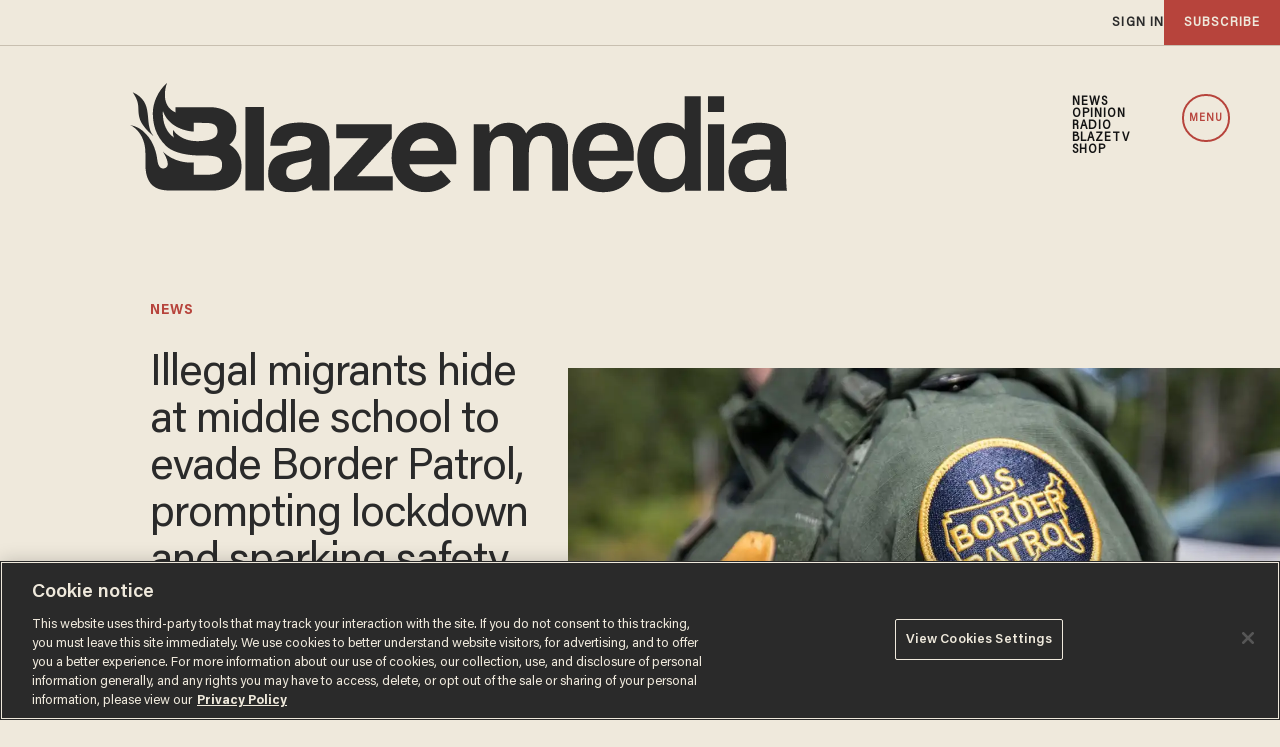

--- FILE ---
content_type: text/html; charset=utf-8
request_url: https://www.google.com/recaptcha/api2/anchor?ar=1&k=6Lf8zqgoAAAAAFUUkcOQ6F63JUDRJdiz_4BCIDPj&co=aHR0cHM6Ly9saW5rLnRoZWJsYXplLmNvbTo0NDM.&hl=en&v=PoyoqOPhxBO7pBk68S4YbpHZ&size=invisible&anchor-ms=20000&execute-ms=30000&cb=crdchlqitsxv
body_size: 48872
content:
<!DOCTYPE HTML><html dir="ltr" lang="en"><head><meta http-equiv="Content-Type" content="text/html; charset=UTF-8">
<meta http-equiv="X-UA-Compatible" content="IE=edge">
<title>reCAPTCHA</title>
<style type="text/css">
/* cyrillic-ext */
@font-face {
  font-family: 'Roboto';
  font-style: normal;
  font-weight: 400;
  font-stretch: 100%;
  src: url(//fonts.gstatic.com/s/roboto/v48/KFO7CnqEu92Fr1ME7kSn66aGLdTylUAMa3GUBHMdazTgWw.woff2) format('woff2');
  unicode-range: U+0460-052F, U+1C80-1C8A, U+20B4, U+2DE0-2DFF, U+A640-A69F, U+FE2E-FE2F;
}
/* cyrillic */
@font-face {
  font-family: 'Roboto';
  font-style: normal;
  font-weight: 400;
  font-stretch: 100%;
  src: url(//fonts.gstatic.com/s/roboto/v48/KFO7CnqEu92Fr1ME7kSn66aGLdTylUAMa3iUBHMdazTgWw.woff2) format('woff2');
  unicode-range: U+0301, U+0400-045F, U+0490-0491, U+04B0-04B1, U+2116;
}
/* greek-ext */
@font-face {
  font-family: 'Roboto';
  font-style: normal;
  font-weight: 400;
  font-stretch: 100%;
  src: url(//fonts.gstatic.com/s/roboto/v48/KFO7CnqEu92Fr1ME7kSn66aGLdTylUAMa3CUBHMdazTgWw.woff2) format('woff2');
  unicode-range: U+1F00-1FFF;
}
/* greek */
@font-face {
  font-family: 'Roboto';
  font-style: normal;
  font-weight: 400;
  font-stretch: 100%;
  src: url(//fonts.gstatic.com/s/roboto/v48/KFO7CnqEu92Fr1ME7kSn66aGLdTylUAMa3-UBHMdazTgWw.woff2) format('woff2');
  unicode-range: U+0370-0377, U+037A-037F, U+0384-038A, U+038C, U+038E-03A1, U+03A3-03FF;
}
/* math */
@font-face {
  font-family: 'Roboto';
  font-style: normal;
  font-weight: 400;
  font-stretch: 100%;
  src: url(//fonts.gstatic.com/s/roboto/v48/KFO7CnqEu92Fr1ME7kSn66aGLdTylUAMawCUBHMdazTgWw.woff2) format('woff2');
  unicode-range: U+0302-0303, U+0305, U+0307-0308, U+0310, U+0312, U+0315, U+031A, U+0326-0327, U+032C, U+032F-0330, U+0332-0333, U+0338, U+033A, U+0346, U+034D, U+0391-03A1, U+03A3-03A9, U+03B1-03C9, U+03D1, U+03D5-03D6, U+03F0-03F1, U+03F4-03F5, U+2016-2017, U+2034-2038, U+203C, U+2040, U+2043, U+2047, U+2050, U+2057, U+205F, U+2070-2071, U+2074-208E, U+2090-209C, U+20D0-20DC, U+20E1, U+20E5-20EF, U+2100-2112, U+2114-2115, U+2117-2121, U+2123-214F, U+2190, U+2192, U+2194-21AE, U+21B0-21E5, U+21F1-21F2, U+21F4-2211, U+2213-2214, U+2216-22FF, U+2308-230B, U+2310, U+2319, U+231C-2321, U+2336-237A, U+237C, U+2395, U+239B-23B7, U+23D0, U+23DC-23E1, U+2474-2475, U+25AF, U+25B3, U+25B7, U+25BD, U+25C1, U+25CA, U+25CC, U+25FB, U+266D-266F, U+27C0-27FF, U+2900-2AFF, U+2B0E-2B11, U+2B30-2B4C, U+2BFE, U+3030, U+FF5B, U+FF5D, U+1D400-1D7FF, U+1EE00-1EEFF;
}
/* symbols */
@font-face {
  font-family: 'Roboto';
  font-style: normal;
  font-weight: 400;
  font-stretch: 100%;
  src: url(//fonts.gstatic.com/s/roboto/v48/KFO7CnqEu92Fr1ME7kSn66aGLdTylUAMaxKUBHMdazTgWw.woff2) format('woff2');
  unicode-range: U+0001-000C, U+000E-001F, U+007F-009F, U+20DD-20E0, U+20E2-20E4, U+2150-218F, U+2190, U+2192, U+2194-2199, U+21AF, U+21E6-21F0, U+21F3, U+2218-2219, U+2299, U+22C4-22C6, U+2300-243F, U+2440-244A, U+2460-24FF, U+25A0-27BF, U+2800-28FF, U+2921-2922, U+2981, U+29BF, U+29EB, U+2B00-2BFF, U+4DC0-4DFF, U+FFF9-FFFB, U+10140-1018E, U+10190-1019C, U+101A0, U+101D0-101FD, U+102E0-102FB, U+10E60-10E7E, U+1D2C0-1D2D3, U+1D2E0-1D37F, U+1F000-1F0FF, U+1F100-1F1AD, U+1F1E6-1F1FF, U+1F30D-1F30F, U+1F315, U+1F31C, U+1F31E, U+1F320-1F32C, U+1F336, U+1F378, U+1F37D, U+1F382, U+1F393-1F39F, U+1F3A7-1F3A8, U+1F3AC-1F3AF, U+1F3C2, U+1F3C4-1F3C6, U+1F3CA-1F3CE, U+1F3D4-1F3E0, U+1F3ED, U+1F3F1-1F3F3, U+1F3F5-1F3F7, U+1F408, U+1F415, U+1F41F, U+1F426, U+1F43F, U+1F441-1F442, U+1F444, U+1F446-1F449, U+1F44C-1F44E, U+1F453, U+1F46A, U+1F47D, U+1F4A3, U+1F4B0, U+1F4B3, U+1F4B9, U+1F4BB, U+1F4BF, U+1F4C8-1F4CB, U+1F4D6, U+1F4DA, U+1F4DF, U+1F4E3-1F4E6, U+1F4EA-1F4ED, U+1F4F7, U+1F4F9-1F4FB, U+1F4FD-1F4FE, U+1F503, U+1F507-1F50B, U+1F50D, U+1F512-1F513, U+1F53E-1F54A, U+1F54F-1F5FA, U+1F610, U+1F650-1F67F, U+1F687, U+1F68D, U+1F691, U+1F694, U+1F698, U+1F6AD, U+1F6B2, U+1F6B9-1F6BA, U+1F6BC, U+1F6C6-1F6CF, U+1F6D3-1F6D7, U+1F6E0-1F6EA, U+1F6F0-1F6F3, U+1F6F7-1F6FC, U+1F700-1F7FF, U+1F800-1F80B, U+1F810-1F847, U+1F850-1F859, U+1F860-1F887, U+1F890-1F8AD, U+1F8B0-1F8BB, U+1F8C0-1F8C1, U+1F900-1F90B, U+1F93B, U+1F946, U+1F984, U+1F996, U+1F9E9, U+1FA00-1FA6F, U+1FA70-1FA7C, U+1FA80-1FA89, U+1FA8F-1FAC6, U+1FACE-1FADC, U+1FADF-1FAE9, U+1FAF0-1FAF8, U+1FB00-1FBFF;
}
/* vietnamese */
@font-face {
  font-family: 'Roboto';
  font-style: normal;
  font-weight: 400;
  font-stretch: 100%;
  src: url(//fonts.gstatic.com/s/roboto/v48/KFO7CnqEu92Fr1ME7kSn66aGLdTylUAMa3OUBHMdazTgWw.woff2) format('woff2');
  unicode-range: U+0102-0103, U+0110-0111, U+0128-0129, U+0168-0169, U+01A0-01A1, U+01AF-01B0, U+0300-0301, U+0303-0304, U+0308-0309, U+0323, U+0329, U+1EA0-1EF9, U+20AB;
}
/* latin-ext */
@font-face {
  font-family: 'Roboto';
  font-style: normal;
  font-weight: 400;
  font-stretch: 100%;
  src: url(//fonts.gstatic.com/s/roboto/v48/KFO7CnqEu92Fr1ME7kSn66aGLdTylUAMa3KUBHMdazTgWw.woff2) format('woff2');
  unicode-range: U+0100-02BA, U+02BD-02C5, U+02C7-02CC, U+02CE-02D7, U+02DD-02FF, U+0304, U+0308, U+0329, U+1D00-1DBF, U+1E00-1E9F, U+1EF2-1EFF, U+2020, U+20A0-20AB, U+20AD-20C0, U+2113, U+2C60-2C7F, U+A720-A7FF;
}
/* latin */
@font-face {
  font-family: 'Roboto';
  font-style: normal;
  font-weight: 400;
  font-stretch: 100%;
  src: url(//fonts.gstatic.com/s/roboto/v48/KFO7CnqEu92Fr1ME7kSn66aGLdTylUAMa3yUBHMdazQ.woff2) format('woff2');
  unicode-range: U+0000-00FF, U+0131, U+0152-0153, U+02BB-02BC, U+02C6, U+02DA, U+02DC, U+0304, U+0308, U+0329, U+2000-206F, U+20AC, U+2122, U+2191, U+2193, U+2212, U+2215, U+FEFF, U+FFFD;
}
/* cyrillic-ext */
@font-face {
  font-family: 'Roboto';
  font-style: normal;
  font-weight: 500;
  font-stretch: 100%;
  src: url(//fonts.gstatic.com/s/roboto/v48/KFO7CnqEu92Fr1ME7kSn66aGLdTylUAMa3GUBHMdazTgWw.woff2) format('woff2');
  unicode-range: U+0460-052F, U+1C80-1C8A, U+20B4, U+2DE0-2DFF, U+A640-A69F, U+FE2E-FE2F;
}
/* cyrillic */
@font-face {
  font-family: 'Roboto';
  font-style: normal;
  font-weight: 500;
  font-stretch: 100%;
  src: url(//fonts.gstatic.com/s/roboto/v48/KFO7CnqEu92Fr1ME7kSn66aGLdTylUAMa3iUBHMdazTgWw.woff2) format('woff2');
  unicode-range: U+0301, U+0400-045F, U+0490-0491, U+04B0-04B1, U+2116;
}
/* greek-ext */
@font-face {
  font-family: 'Roboto';
  font-style: normal;
  font-weight: 500;
  font-stretch: 100%;
  src: url(//fonts.gstatic.com/s/roboto/v48/KFO7CnqEu92Fr1ME7kSn66aGLdTylUAMa3CUBHMdazTgWw.woff2) format('woff2');
  unicode-range: U+1F00-1FFF;
}
/* greek */
@font-face {
  font-family: 'Roboto';
  font-style: normal;
  font-weight: 500;
  font-stretch: 100%;
  src: url(//fonts.gstatic.com/s/roboto/v48/KFO7CnqEu92Fr1ME7kSn66aGLdTylUAMa3-UBHMdazTgWw.woff2) format('woff2');
  unicode-range: U+0370-0377, U+037A-037F, U+0384-038A, U+038C, U+038E-03A1, U+03A3-03FF;
}
/* math */
@font-face {
  font-family: 'Roboto';
  font-style: normal;
  font-weight: 500;
  font-stretch: 100%;
  src: url(//fonts.gstatic.com/s/roboto/v48/KFO7CnqEu92Fr1ME7kSn66aGLdTylUAMawCUBHMdazTgWw.woff2) format('woff2');
  unicode-range: U+0302-0303, U+0305, U+0307-0308, U+0310, U+0312, U+0315, U+031A, U+0326-0327, U+032C, U+032F-0330, U+0332-0333, U+0338, U+033A, U+0346, U+034D, U+0391-03A1, U+03A3-03A9, U+03B1-03C9, U+03D1, U+03D5-03D6, U+03F0-03F1, U+03F4-03F5, U+2016-2017, U+2034-2038, U+203C, U+2040, U+2043, U+2047, U+2050, U+2057, U+205F, U+2070-2071, U+2074-208E, U+2090-209C, U+20D0-20DC, U+20E1, U+20E5-20EF, U+2100-2112, U+2114-2115, U+2117-2121, U+2123-214F, U+2190, U+2192, U+2194-21AE, U+21B0-21E5, U+21F1-21F2, U+21F4-2211, U+2213-2214, U+2216-22FF, U+2308-230B, U+2310, U+2319, U+231C-2321, U+2336-237A, U+237C, U+2395, U+239B-23B7, U+23D0, U+23DC-23E1, U+2474-2475, U+25AF, U+25B3, U+25B7, U+25BD, U+25C1, U+25CA, U+25CC, U+25FB, U+266D-266F, U+27C0-27FF, U+2900-2AFF, U+2B0E-2B11, U+2B30-2B4C, U+2BFE, U+3030, U+FF5B, U+FF5D, U+1D400-1D7FF, U+1EE00-1EEFF;
}
/* symbols */
@font-face {
  font-family: 'Roboto';
  font-style: normal;
  font-weight: 500;
  font-stretch: 100%;
  src: url(//fonts.gstatic.com/s/roboto/v48/KFO7CnqEu92Fr1ME7kSn66aGLdTylUAMaxKUBHMdazTgWw.woff2) format('woff2');
  unicode-range: U+0001-000C, U+000E-001F, U+007F-009F, U+20DD-20E0, U+20E2-20E4, U+2150-218F, U+2190, U+2192, U+2194-2199, U+21AF, U+21E6-21F0, U+21F3, U+2218-2219, U+2299, U+22C4-22C6, U+2300-243F, U+2440-244A, U+2460-24FF, U+25A0-27BF, U+2800-28FF, U+2921-2922, U+2981, U+29BF, U+29EB, U+2B00-2BFF, U+4DC0-4DFF, U+FFF9-FFFB, U+10140-1018E, U+10190-1019C, U+101A0, U+101D0-101FD, U+102E0-102FB, U+10E60-10E7E, U+1D2C0-1D2D3, U+1D2E0-1D37F, U+1F000-1F0FF, U+1F100-1F1AD, U+1F1E6-1F1FF, U+1F30D-1F30F, U+1F315, U+1F31C, U+1F31E, U+1F320-1F32C, U+1F336, U+1F378, U+1F37D, U+1F382, U+1F393-1F39F, U+1F3A7-1F3A8, U+1F3AC-1F3AF, U+1F3C2, U+1F3C4-1F3C6, U+1F3CA-1F3CE, U+1F3D4-1F3E0, U+1F3ED, U+1F3F1-1F3F3, U+1F3F5-1F3F7, U+1F408, U+1F415, U+1F41F, U+1F426, U+1F43F, U+1F441-1F442, U+1F444, U+1F446-1F449, U+1F44C-1F44E, U+1F453, U+1F46A, U+1F47D, U+1F4A3, U+1F4B0, U+1F4B3, U+1F4B9, U+1F4BB, U+1F4BF, U+1F4C8-1F4CB, U+1F4D6, U+1F4DA, U+1F4DF, U+1F4E3-1F4E6, U+1F4EA-1F4ED, U+1F4F7, U+1F4F9-1F4FB, U+1F4FD-1F4FE, U+1F503, U+1F507-1F50B, U+1F50D, U+1F512-1F513, U+1F53E-1F54A, U+1F54F-1F5FA, U+1F610, U+1F650-1F67F, U+1F687, U+1F68D, U+1F691, U+1F694, U+1F698, U+1F6AD, U+1F6B2, U+1F6B9-1F6BA, U+1F6BC, U+1F6C6-1F6CF, U+1F6D3-1F6D7, U+1F6E0-1F6EA, U+1F6F0-1F6F3, U+1F6F7-1F6FC, U+1F700-1F7FF, U+1F800-1F80B, U+1F810-1F847, U+1F850-1F859, U+1F860-1F887, U+1F890-1F8AD, U+1F8B0-1F8BB, U+1F8C0-1F8C1, U+1F900-1F90B, U+1F93B, U+1F946, U+1F984, U+1F996, U+1F9E9, U+1FA00-1FA6F, U+1FA70-1FA7C, U+1FA80-1FA89, U+1FA8F-1FAC6, U+1FACE-1FADC, U+1FADF-1FAE9, U+1FAF0-1FAF8, U+1FB00-1FBFF;
}
/* vietnamese */
@font-face {
  font-family: 'Roboto';
  font-style: normal;
  font-weight: 500;
  font-stretch: 100%;
  src: url(//fonts.gstatic.com/s/roboto/v48/KFO7CnqEu92Fr1ME7kSn66aGLdTylUAMa3OUBHMdazTgWw.woff2) format('woff2');
  unicode-range: U+0102-0103, U+0110-0111, U+0128-0129, U+0168-0169, U+01A0-01A1, U+01AF-01B0, U+0300-0301, U+0303-0304, U+0308-0309, U+0323, U+0329, U+1EA0-1EF9, U+20AB;
}
/* latin-ext */
@font-face {
  font-family: 'Roboto';
  font-style: normal;
  font-weight: 500;
  font-stretch: 100%;
  src: url(//fonts.gstatic.com/s/roboto/v48/KFO7CnqEu92Fr1ME7kSn66aGLdTylUAMa3KUBHMdazTgWw.woff2) format('woff2');
  unicode-range: U+0100-02BA, U+02BD-02C5, U+02C7-02CC, U+02CE-02D7, U+02DD-02FF, U+0304, U+0308, U+0329, U+1D00-1DBF, U+1E00-1E9F, U+1EF2-1EFF, U+2020, U+20A0-20AB, U+20AD-20C0, U+2113, U+2C60-2C7F, U+A720-A7FF;
}
/* latin */
@font-face {
  font-family: 'Roboto';
  font-style: normal;
  font-weight: 500;
  font-stretch: 100%;
  src: url(//fonts.gstatic.com/s/roboto/v48/KFO7CnqEu92Fr1ME7kSn66aGLdTylUAMa3yUBHMdazQ.woff2) format('woff2');
  unicode-range: U+0000-00FF, U+0131, U+0152-0153, U+02BB-02BC, U+02C6, U+02DA, U+02DC, U+0304, U+0308, U+0329, U+2000-206F, U+20AC, U+2122, U+2191, U+2193, U+2212, U+2215, U+FEFF, U+FFFD;
}
/* cyrillic-ext */
@font-face {
  font-family: 'Roboto';
  font-style: normal;
  font-weight: 900;
  font-stretch: 100%;
  src: url(//fonts.gstatic.com/s/roboto/v48/KFO7CnqEu92Fr1ME7kSn66aGLdTylUAMa3GUBHMdazTgWw.woff2) format('woff2');
  unicode-range: U+0460-052F, U+1C80-1C8A, U+20B4, U+2DE0-2DFF, U+A640-A69F, U+FE2E-FE2F;
}
/* cyrillic */
@font-face {
  font-family: 'Roboto';
  font-style: normal;
  font-weight: 900;
  font-stretch: 100%;
  src: url(//fonts.gstatic.com/s/roboto/v48/KFO7CnqEu92Fr1ME7kSn66aGLdTylUAMa3iUBHMdazTgWw.woff2) format('woff2');
  unicode-range: U+0301, U+0400-045F, U+0490-0491, U+04B0-04B1, U+2116;
}
/* greek-ext */
@font-face {
  font-family: 'Roboto';
  font-style: normal;
  font-weight: 900;
  font-stretch: 100%;
  src: url(//fonts.gstatic.com/s/roboto/v48/KFO7CnqEu92Fr1ME7kSn66aGLdTylUAMa3CUBHMdazTgWw.woff2) format('woff2');
  unicode-range: U+1F00-1FFF;
}
/* greek */
@font-face {
  font-family: 'Roboto';
  font-style: normal;
  font-weight: 900;
  font-stretch: 100%;
  src: url(//fonts.gstatic.com/s/roboto/v48/KFO7CnqEu92Fr1ME7kSn66aGLdTylUAMa3-UBHMdazTgWw.woff2) format('woff2');
  unicode-range: U+0370-0377, U+037A-037F, U+0384-038A, U+038C, U+038E-03A1, U+03A3-03FF;
}
/* math */
@font-face {
  font-family: 'Roboto';
  font-style: normal;
  font-weight: 900;
  font-stretch: 100%;
  src: url(//fonts.gstatic.com/s/roboto/v48/KFO7CnqEu92Fr1ME7kSn66aGLdTylUAMawCUBHMdazTgWw.woff2) format('woff2');
  unicode-range: U+0302-0303, U+0305, U+0307-0308, U+0310, U+0312, U+0315, U+031A, U+0326-0327, U+032C, U+032F-0330, U+0332-0333, U+0338, U+033A, U+0346, U+034D, U+0391-03A1, U+03A3-03A9, U+03B1-03C9, U+03D1, U+03D5-03D6, U+03F0-03F1, U+03F4-03F5, U+2016-2017, U+2034-2038, U+203C, U+2040, U+2043, U+2047, U+2050, U+2057, U+205F, U+2070-2071, U+2074-208E, U+2090-209C, U+20D0-20DC, U+20E1, U+20E5-20EF, U+2100-2112, U+2114-2115, U+2117-2121, U+2123-214F, U+2190, U+2192, U+2194-21AE, U+21B0-21E5, U+21F1-21F2, U+21F4-2211, U+2213-2214, U+2216-22FF, U+2308-230B, U+2310, U+2319, U+231C-2321, U+2336-237A, U+237C, U+2395, U+239B-23B7, U+23D0, U+23DC-23E1, U+2474-2475, U+25AF, U+25B3, U+25B7, U+25BD, U+25C1, U+25CA, U+25CC, U+25FB, U+266D-266F, U+27C0-27FF, U+2900-2AFF, U+2B0E-2B11, U+2B30-2B4C, U+2BFE, U+3030, U+FF5B, U+FF5D, U+1D400-1D7FF, U+1EE00-1EEFF;
}
/* symbols */
@font-face {
  font-family: 'Roboto';
  font-style: normal;
  font-weight: 900;
  font-stretch: 100%;
  src: url(//fonts.gstatic.com/s/roboto/v48/KFO7CnqEu92Fr1ME7kSn66aGLdTylUAMaxKUBHMdazTgWw.woff2) format('woff2');
  unicode-range: U+0001-000C, U+000E-001F, U+007F-009F, U+20DD-20E0, U+20E2-20E4, U+2150-218F, U+2190, U+2192, U+2194-2199, U+21AF, U+21E6-21F0, U+21F3, U+2218-2219, U+2299, U+22C4-22C6, U+2300-243F, U+2440-244A, U+2460-24FF, U+25A0-27BF, U+2800-28FF, U+2921-2922, U+2981, U+29BF, U+29EB, U+2B00-2BFF, U+4DC0-4DFF, U+FFF9-FFFB, U+10140-1018E, U+10190-1019C, U+101A0, U+101D0-101FD, U+102E0-102FB, U+10E60-10E7E, U+1D2C0-1D2D3, U+1D2E0-1D37F, U+1F000-1F0FF, U+1F100-1F1AD, U+1F1E6-1F1FF, U+1F30D-1F30F, U+1F315, U+1F31C, U+1F31E, U+1F320-1F32C, U+1F336, U+1F378, U+1F37D, U+1F382, U+1F393-1F39F, U+1F3A7-1F3A8, U+1F3AC-1F3AF, U+1F3C2, U+1F3C4-1F3C6, U+1F3CA-1F3CE, U+1F3D4-1F3E0, U+1F3ED, U+1F3F1-1F3F3, U+1F3F5-1F3F7, U+1F408, U+1F415, U+1F41F, U+1F426, U+1F43F, U+1F441-1F442, U+1F444, U+1F446-1F449, U+1F44C-1F44E, U+1F453, U+1F46A, U+1F47D, U+1F4A3, U+1F4B0, U+1F4B3, U+1F4B9, U+1F4BB, U+1F4BF, U+1F4C8-1F4CB, U+1F4D6, U+1F4DA, U+1F4DF, U+1F4E3-1F4E6, U+1F4EA-1F4ED, U+1F4F7, U+1F4F9-1F4FB, U+1F4FD-1F4FE, U+1F503, U+1F507-1F50B, U+1F50D, U+1F512-1F513, U+1F53E-1F54A, U+1F54F-1F5FA, U+1F610, U+1F650-1F67F, U+1F687, U+1F68D, U+1F691, U+1F694, U+1F698, U+1F6AD, U+1F6B2, U+1F6B9-1F6BA, U+1F6BC, U+1F6C6-1F6CF, U+1F6D3-1F6D7, U+1F6E0-1F6EA, U+1F6F0-1F6F3, U+1F6F7-1F6FC, U+1F700-1F7FF, U+1F800-1F80B, U+1F810-1F847, U+1F850-1F859, U+1F860-1F887, U+1F890-1F8AD, U+1F8B0-1F8BB, U+1F8C0-1F8C1, U+1F900-1F90B, U+1F93B, U+1F946, U+1F984, U+1F996, U+1F9E9, U+1FA00-1FA6F, U+1FA70-1FA7C, U+1FA80-1FA89, U+1FA8F-1FAC6, U+1FACE-1FADC, U+1FADF-1FAE9, U+1FAF0-1FAF8, U+1FB00-1FBFF;
}
/* vietnamese */
@font-face {
  font-family: 'Roboto';
  font-style: normal;
  font-weight: 900;
  font-stretch: 100%;
  src: url(//fonts.gstatic.com/s/roboto/v48/KFO7CnqEu92Fr1ME7kSn66aGLdTylUAMa3OUBHMdazTgWw.woff2) format('woff2');
  unicode-range: U+0102-0103, U+0110-0111, U+0128-0129, U+0168-0169, U+01A0-01A1, U+01AF-01B0, U+0300-0301, U+0303-0304, U+0308-0309, U+0323, U+0329, U+1EA0-1EF9, U+20AB;
}
/* latin-ext */
@font-face {
  font-family: 'Roboto';
  font-style: normal;
  font-weight: 900;
  font-stretch: 100%;
  src: url(//fonts.gstatic.com/s/roboto/v48/KFO7CnqEu92Fr1ME7kSn66aGLdTylUAMa3KUBHMdazTgWw.woff2) format('woff2');
  unicode-range: U+0100-02BA, U+02BD-02C5, U+02C7-02CC, U+02CE-02D7, U+02DD-02FF, U+0304, U+0308, U+0329, U+1D00-1DBF, U+1E00-1E9F, U+1EF2-1EFF, U+2020, U+20A0-20AB, U+20AD-20C0, U+2113, U+2C60-2C7F, U+A720-A7FF;
}
/* latin */
@font-face {
  font-family: 'Roboto';
  font-style: normal;
  font-weight: 900;
  font-stretch: 100%;
  src: url(//fonts.gstatic.com/s/roboto/v48/KFO7CnqEu92Fr1ME7kSn66aGLdTylUAMa3yUBHMdazQ.woff2) format('woff2');
  unicode-range: U+0000-00FF, U+0131, U+0152-0153, U+02BB-02BC, U+02C6, U+02DA, U+02DC, U+0304, U+0308, U+0329, U+2000-206F, U+20AC, U+2122, U+2191, U+2193, U+2212, U+2215, U+FEFF, U+FFFD;
}

</style>
<link rel="stylesheet" type="text/css" href="https://www.gstatic.com/recaptcha/releases/PoyoqOPhxBO7pBk68S4YbpHZ/styles__ltr.css">
<script nonce="h9xRTSYcGF-U5U3Y0fXcRQ" type="text/javascript">window['__recaptcha_api'] = 'https://www.google.com/recaptcha/api2/';</script>
<script type="text/javascript" src="https://www.gstatic.com/recaptcha/releases/PoyoqOPhxBO7pBk68S4YbpHZ/recaptcha__en.js" nonce="h9xRTSYcGF-U5U3Y0fXcRQ">
      
    </script></head>
<body><div id="rc-anchor-alert" class="rc-anchor-alert"></div>
<input type="hidden" id="recaptcha-token" value="[base64]">
<script type="text/javascript" nonce="h9xRTSYcGF-U5U3Y0fXcRQ">
      recaptcha.anchor.Main.init("[\x22ainput\x22,[\x22bgdata\x22,\x22\x22,\[base64]/[base64]/[base64]/[base64]/[base64]/UltsKytdPUU6KEU8MjA0OD9SW2wrK109RT4+NnwxOTI6KChFJjY0NTEyKT09NTUyOTYmJk0rMTxjLmxlbmd0aCYmKGMuY2hhckNvZGVBdChNKzEpJjY0NTEyKT09NTYzMjA/[base64]/[base64]/[base64]/[base64]/[base64]/[base64]/[base64]\x22,\[base64]\\u003d\\u003d\x22,\x22wpoUeMKKM0deNsObPsKIVMKwwrxZwpxobcODDnhvwoXCmcO9wp/DojhvW33Cmy1DOsKJTWnCj1fDjG7CuMK8R8OGw4/CjcO2TcO/e33CssOWwrRww64IaMOxwoXDuDXCiMKNcAFrwqQBwr3CnRzDrijCmyEfwrNyOQ/[base64]/Cui5seBvDqHBkwoZKwofDr0wcw5QUFcKhTl44D8OXw4QowrJMWi1eGMO/[base64]/CrAHDqX04wrRFwoJhw4HCgB7DrifCucO3cWrCglXDncKoL8KkAhtaJmDDm3k8wovCoMK0w6/CkMO+wrTDiwPCnGLDr0rDkTfDgMK0RMKSwq44wq5pSnFrwqDCg0tfw6ggPkZsw4RvG8KFHzDCv150wok0asKfE8KywrQ7w5vDv8O4W8OkMcOQPlMqw7/Dq8KDWVV4TcKAwqEFwo/DvyDDo2/[base64]/CosKzVcK3FsOxRsOiwqgIw63DgWpgw6A3bcOAw4LDi8ORTBYyw7/ChMO7fMKcY143wr1sasOOwq5iHsKjDcOswqAfw6/CkGERBMKfJMKqO2/[base64]/[base64]/wpo2S8KqwqXDh8KAaxPCrQfDmMO6AMOWUMOTw6/DrcKIVQZ7TgDClnIOCsOhUcK2cWEqVlYDwpF5wqbCi8OiOTgyTsKiwqTDnMKZGcO7wpfDosKSG1/DkWZ6w4oCBnRow4pew6/Du8KvKcK2SAEPU8KawpoWagQKdU7CksKaw4sKwpPDlQbDq1ZFY2ojwoBgwpTCscONwocjwpjCgTXCr8OhM8O6w7XDlcORXRvDowPDk8Orwq4zXQEAw6QOwrN2wpvCs33DqjMHP8ObawZswrfCnR/Ch8O2b8KFDsOxXsKaw6rCh8OUw5xbFDlAw4zDqsOMw67DkMK4w4opQMKeS8O9w518wp/DuUzCpcKRw6/CmFnCqnFmNgXDlcKpw54Qw4jDghvCvMOtcsOUE8Onw7zCssK/w45cwrTChBjCjsOow5bCrmbCt8O2CMOJMsOUQD3ChsKiRsKfFmJywq1ow4bDsnjDu8Ojw4RPwpcjWV5Uw6/DiMOnw4nDqMObwqfDlsK9w6ozwq5bH8KlasOzw5/CmcKVw5/DrMKqwqcDw5rDgwFtS0QDZcOCw7wcw6XCtF/DmArDicONwrjDkTjCnMKbwpVuw4zDtn/DihYxw4Z/[base64]/GcOMCsO9LWbDgjJNw7nCsTnDjg1jXMKNw78OwpTDr8O3aMOLGVLDlMO3csOYW8Kkw53DgsK3MzZXIsOww6vCn1XCjFtXwppsQcKwwofCgsOWMTQDT8Ojw67Dm0kyccOyw73Cv2LDnsOcw7xHeXVbwrXDs3HCksODwqcEwobDisOhw4vClUMGX0nCksKICsK5wpnCr8O/woA3w5DDtsKBMnDCgcKMdhjCksKqdDbCtjrCgsOCTGjCvyLDi8OXw6hTBMOBfcKtLsO5AzvDsMOyY8OgBsOFacKlw7fDpcK/XwlTw67CiMOjBRLDtcO2H8K0fsOFwqZZw5hnX8K1wpDDs8KqbsKoPwPDg2/CgMOBwo0NwqlSw59Zw7vClmfCrE7CrR/DtSnDjsOCCMOcw7zClsK1wrjDmsO1wq3DixcYA8OeVUnDtSgpw5DClGN3wqY/DlbCqEjDgXzDv8Kec8KGF8KZbcKheEd4HHVowpZlGsOAwrnDvyNzwogew63Ch8KweMOFwoVnw5/DuU7CgzQhVDPDl2vDsxAew7dkw6N7S37Cm8Ovw5XCgMKNwpcMw7bDiMOfw6VCwrEBTMOiCcOAPMKLUcOYw53CiMOJwoTDicKyLmY2KDdQwrHDtcKMJQXCjApHJ8O4N8Ofw4DCssKoMsOeRcKrwqbDhsOGwp3Dv8OVPSh/[base64]/DssOOBsOzwoc2wrDCjlLDo8KrcMORecODbwTDhWVXw6EOVsOCwqrComFNwqs+bMK6FBTDk8Kyw4VBwonCqGkYw4LCnV06w6bDryAVwqsWw4tDe03CosOgKsOvw7UiwoPCmsKnwr7CoE7DnsOxTsKJw7PCjsK6WcO7wo/[base64]/DmUA9w7fCsMK5wp8Iw67CnGVzOsOCRiDDjMKIGcOOw7ASw5coBHnDqsOZfnnCgklwwoIIS8Onwp/DtQLCt8KNwpEJw47DiylpwpQZw5zCpCHDhGzCusK2wrrCv3zDocKDwqDDssOLwoQTwrLDmhFgDGkMwooVJMO/bsKRCsOlwoZieBfCrV3Djy3DvMOWIh7DicOnwoTCix1Fwr/CscOxRS3CsFwVSMKkf1zDl24MQEwdG8K8OHsCe0fDp0jDtw3DkcKlw7/DqcOUTcOsHUnDp8KIZGhMQcKBwo1MCEbDrHpaFMK/w7jCisOAbsOYwpvCpCbDucOpw6ADwqPCuiLDkcONwpcfwqkuw5zDncK/EcKfwpV6wqjDlHLDkxx5w5PDrAPCuwnDo8OeF8KoZ8OyB1N6wopkwr8AwpLDnA5payU7wpREMMK6IHxZwrjCgT5fOTfCmsKzZcOxwp1pw47Cq8OTbcOTw5DDu8K4SC/Dv8ORecOMw5TCrUJQw4hpw4vDssKZO3YBwqTCumQQw7DDr3XCqXkMY2/[base64]/CkGZFAsKSw73CpsOQw6pSbWDCnMK2c8O6BCHDqjTDjW/Cm8K3PxHDrCTCgkPCp8KAwqfCt20IAngceSgZUMKpYcK8w7zCjnnDomcgw6rCukVOHVjDvwbCj8O9wobCqzUVXsOBw60tw51xw7/DuMKOw4pGGsORMHYywpNYwprClcK8IHMOKhdAw6ACwoRYwo3Cr3HDsMKgwocFf8KVwpnCu2fCqjnDjMKtURDDvT9kBjHDksOCchk9Qw3CosKAZQtDFMO2wqN1Q8KbwqrCjhTDsEB/w79nDEdnw5MbclXDlFLDoAfDi8ONw5vCvCwGJVrDsXU1w4zClMKlY3sIGU/DqA5XdcKuwo3Cs0XCsyPCiMO+wrfDog3Cv2vCocOAw5zDkcK1e8O9wopQDW8be0HCq1vCtkpFw5XDgsOiXwQ0MMO6wpDCtX3CoXMww6nDjUVFXMKlOkbChS/CsMKcCsOZOGrDjMOOecK7HcK0w5/CrgY8AQ7DnWgxwoZdwrrDqcKQesKWSsKxC8OMwq/Dn8OPwpYlw4gLwqDCuUvDjBRKJHNBw6wpw7XCrQ13aGodbAFBw7YXM0ZCCsOvwozCnH3CtQQLDsO8w69Sw6InwobDj8OAwpc3CmbDrcK2BwnCtk8RwqZfwq3Cg8K9QcKaw4BMwo/CjGpNOcO9w6bDuk/[base64]/[base64]/DpcO4V8Kvw4fCuThdcE8Uw5/DosKZXHjDnsKwwp95UcOGw78QwonCr1XCvcOjZ19WNS4jQMKXRnwtw5LCkT/Dp3bCjE3Ch8Kzw4DCmVd0UAgxwoTDjgtTwql6w50sLsOhSSjDgsKDRcOqwrJMc8OZw5fCm8KkfB7Cj8KhwrNSw7/Dp8OWUhk2JcKBwpbDgsKTw644JXl/FHNHw7LCrcKzwojDrMKacsOSJsOYwpbDqcKrVHRvwpA4w51ASEBwwqHCpznDgzRMa8Kjw4dJIwghwrjCvsKUH2HDtnAZWj5gbMK+bMKowofCkMO2w7YwGsOUw67DosOFwq8UB0YzA8KXw5Frf8KGXAzCpX/DiVobWcKkw4XDjHI8bnsgwofDgkskw6rDgHsdWXwlDsOxVyZxwq/[base64]/Dvw1Bwronw6/[base64]/w5rDnHrDvsK6w4XCm8KaNUDDgQDDkMK9w4ofwqzDsMKDwohPwpscVHvComnDjkHCosKNPsOyw54HC0vDisObwqMKOU7Dl8OXw4DDtCTDgMOIw7LDhcKAbkpkDsK0Bg/CtcKaw6c8KsOxw7Jgwqo6w57CuMOFHU/CkMKcagYUWMOlw4Qre3RFSwDCuUPDri1Wwot1wqdXIgUeKsObwot9NzbCtBLCr0w3w4sUczbCjMOxAG3DpcK3VkXCrsKMwq96DRhzbgFhLSfCgsOCw4zCk2rClcORbMOvwqMewpkEX8O7wp18wpzCtsKEGsOrw75RwqxAQ8KgJ8Onw4wZcMKcfsO/wr9twp8RZBRmaWknRsKPwpfDtRPCqn4ONmvDoMKjw47Di8OowpDDjsKNKCsaw447WcKAC0DCnMKFw6pkw7jCksOnIMOMwrPCqlxbwpXCrsOww7tFGxZ3wqjDrcK7ZAJ6H0/DksKdw43DixZabsKTw6rDlsK7woXCkcK9ax/DmGfDs8KCP8Ozw6Y8ckU4XDbDh1g7wpPDvnNYWMOywpbDg8O+DT4DwoIewpzCvwrDiGcJwr08bMOgFjFRw4/CiV7CsjtgIHzCgTRuUcKKFMOxwofDl28Owrx4ZcODw63DqcK5M8Otw6nDi8Kmw6oZw7gjVsKKwrLDtsKaAVpMTcOEQ8OEEMOWwr57e3ZAwpQ4w5EbcT8gIiTDqGZaDsKCYm4HYGMXw5FBPMK2w47ChsOZCxcUw6B/J8KmRMO2wpoLU3LCm0AcecKOWj3Dg8ORFMOLwrdbPsO2w4DDhCUYw5AFw6F7UcKAJ1HCqMOvMcKYwpTDtMOgwqgCR0nCg3HDiR0TwrA1wqDClcK8bW/Dh8OJCBbDh8OdcsO7fGfCvVpuw7tEw63CkgAYSsOQdDsGwqMvUsKKwqjDimbCsEzDtSPCgMKTwrLDjsKfBcO2cEAyw6JnUHdIVcOWS1PCvsKlCMOzw48AOX3DkiY+Ql/DhsKXw6sjS8OMWC9Pw7Q5wpkCwp5rw5zCkXrCkcO+Ih8ccMOddsOYQcKHIWZowrrDk2I/w40ibFfCn8OBwpklR2wuwoR7wrDCtsK7CcKyLhdrY3PClcK2ccObScKeLUkbQ0XDksK1ScOKw4HDkyzCiUF0UU/DmyI9Yisww6HClxfDpRzDsXXClMO5wpnDtMOoAcOiDcOTwo9Mb3xcWsK2worCusK4YMOBMhZUc8OLw7llw5TDr1pswqvDmcOPwoomwpN+w7nDrXXCn17DhU3CsMOkTsOVZy54w5LCgl7DrUoxclrDn3/[base64]/DvGcLw63Ch3oXZ2fDpMKnIWdew4hVwpEAw6XCuUhFwpbDmMKBDyxAQBYDw4BfwqTDvx5uFsOUDH0aw6/CvMKVRMOdFFrCicOzCcKNwoXDhsO+Hj9wRFMIw77Cig9XwqjChsOyw6DCu8OqEwXDkmIvRUoVwpDDncKTeW4hwr7CpcOXfHYbPcKJKBcZwqQpw7JhJ8Oow5hhwr/ClBXCusOSLMOIDkMHBkUYVMOqw7VOecOlwrkEwpYrfnYUwpPDtHZTwpXDqHbDjMKfE8K3woxqYcODRcOacMOEwoXDr15KwpDCksORw586w5/DkMOlw43CqF/CvMKjw6olBw3Di8OSZBdVFcKIw68hw7s0WAodwpEPw6QVRijDg1AvMMKwSMOsU8Kmw5xEw7oqw4jDhD1WE3LCqmhMw4tzMXtLdMKxwrXDjiU4OXXCgUTDo8KBG8OqwqPDqMOERmN2SAUJagXDrjbCuF/[base64]/Du8KNw7fDhcKrw7nDqcKhcsOJwpbDnlhDNMKeccOiwr82w4vCv8OAOFrCtsOKEBfDqcO+WsOvVn1Xw6nDkV/DiHLCgMKbw5fDqsOgVUV+IsOMw7NkRxJbwoTDsBkebMKSw5rCpMKHM3DDgQ5IfBvCpyDDssKRwrDCqRzCpMKkw7HDtkHDlznDim8RXcOGSmM5FFnDpwlhW08qwo7CoMKrLnBxeyPDsMOJwoIpXyMQQB/DqsOfwpnCtcKmw5vCtCjCpsOMw4XCnnt2wp7CgMOrwpvCt8KuQ33DgMOHwqVsw6FgwrfDmcO8w69yw6lyAhRFEsKzRC/DqXnDnMOCVMOuCMKSw5PDhsOMCMOhwpZsCcOpM2zCiyUJw5MlWsOWAsKrdk8aw6cWHcKYEmvDhsK2CQ/DmcK+DsO4dUHCgVlVHSnChjjDuHRfcMOfcX5jw6vDrQjCl8OHwqkfwrhBwqrDisOJwp1CM27DusOcw7fDr0fDsMOwIcKrw6fCikLDjW3CjMOcw6vDuRRqMcKXPmHCgT7DtMORw7TCmA4mW2HCpkzDsMOMJsK6w6zDvA/CvlrCsx9nw7LCqsK0fEDCrhEZZTzDqMOnTMKrKn3DnTPCicKAc8KsRcKHw5bDkAINw7HDqMKuGTY5w5jDpAPDmXcVwodxwrHCvUFjOB7CiDjCniYOLSHDpUvDqQjClAfDq1YqO0IYJG7Djik+PVw8w7NkY8OqWncjHEjDo1M+wrVdZcKjfcK+BCt/ZcOEwrbClkxWcsKJfsOdQcO2w4cIwr5lw4jCiCUfwrM/w5DCowPDvMKRVWbCsV4tw5LCu8KCw6wBw7pqw5l/[base64]/wpRYwrLDiVsBwrnCrTnDmnjDlcOgOQXCpkPDvS5ibCvCjMOzUWpxwqLCoXrDjkjDmQhfwoTDpsKFwo/Cg29Hw6dwEcOuecKww4TCjsO3DMK9RcO6w5DDrMKjcsK5OcOoFsKxwoPCgsK5wp4KwpHDlXw1w4Zgw6M/w4IKw43DmTzCv0LCkMO0wozDg1IZwpXCu8ObO3A8woDDn0jDlDLDkW3Cr3Vkw5dVwqkPw5hyTn9tC3pnI8O+N8OWwocUw5jCgFx3CAoEw4TDsMOQGcOffmFYwqPDr8K/wpnDmMK3wqsxw7vDj8ODCsKiw6rCisK9ZgI4w6TDkknCiz7CrRDCsBPCrSnDnXMAVEYZwopPwofDrEJ9w7nCp8OxwrjDtMO7wr8GwrcnFMK4woNeLVUww7l8ZcOywqdlw4xAPX4uw6opewfCmMOpOzp6wq/DuXzDgsKPw5LCv8KxwpfCmMO9McKIBsOIwpkddRFdcH/CisKXCsKIccKHCcOzwqrDskTDmQDDnloBMAt2Q8KTYCzCvDzDnVPDn8OoIMOcNcKsw6wcTw/[base64]/DhTvClMKUNMOyCE3DvMOLAcOxwpnDp0ZPwr7CvsOCQMKlScOyworDpgJqQzrDsw3CthN7w7w2w5TCvcKiNcKgYMK6wq9TIFZZwoTChsKBw7LCmcOLwq4uMjVKJsOBKsOgwpcebitXw7V9w5vDusOIw4s8wrzCsQh8wrzCokAJw6/[base64]/[base64]/wrYfw5/DmMOfTcOGwrjChA/[base64]/w6NyaHciwpzDocKJwp4/[base64]/CjcKTKGolw648w5RGbsOSQ1HDlMKGXCvDtMKtA3fCngTDiMK2BcOoQHIHw5DClmozw7xEwr5DwrjCtnLCh8KrBMKaw68qZgRLNcOjTcKHGkrCkyMVw6knP0tTw7jDqsKhbFHDvVvCpcKQXFfCpcO/[base64]/Ct8KmGj5dUcKgAcO9KcKmAAZVIMK7w5fDnAnDrMKyw6hmAcKbZkUSUcKVwrDCusOSX8O6w5wTD8ORw64kYVXDtRbDvMOHwr5XEsKiw4U9Myp/wqAvUcO/G8Oww7IobcKqbjMBwojCusKjwrtvw4fCn8K1GX7CgG/CskwlJsKIw74bwqXCrg8xSH85A2ciwpowJ0BUEMO/JHUwOVfCscKedcKkwqXDlMOhw6rDkSIiNMOVwpfDsBRIG8Oyw556MVrCkwtEXHgow5nDmMO3wqHDs2XDmxRZBcK2X3oawq/DsXRiwqnDpjjCnmkqwrrCrDYPIyTDo0dgwpPDolzCvcKewrAKCcKcwqN+BQDCuifDgVsEcsKcwo1tRcOnIwcQFhtQNzvDnEF/I8OZM8O1wpYOMUsXwpVhw5PCmScHV8Okd8O3IHXDi3JFcMObwojCqsOGGcKMw5J0w6DDqisPOk8XJcOUOkfCosOnw5YeOsO/wr9uAXYkw4fDgsOrwqfDgcOcEMKzw7MIUMKBwofDkRXCocKlPsKQw59ww6bDkGU8URvDlsKDDk4wF8KKMWZVPDjDiD/Dh8Onw6vDpTYaHBcXP3nCssOffcOzYiQ2w4wFbsOgwqpoIMOeRMKywpRdQEl0wofDmMOZQzDDr8OHw753w4vDisK/w4nDlX3DlcKrwoF5NMKAZF3ClsOqw5zCkkZ8AsORw4l5wprDqEUTw5bDrsKQw4nDhcO0w5AYw4XCkcOswqpEOzR8JHA4bijCrA1HAWAhfzEIwo8ww4dca8OJw4cEIT3DvMOtEMK/wrNEw64Ow6TDv8KBVTZRAGjDlFYyw57Dkw9Yw4PDs8OpYsKIHATDisOcX0/DkTh1XXjDlMOGw651WcKowrVTw7Mww603w43DsMKXS8OwwqEjw453XsKvCMOfw6XCpMKHBXEQw7DCtGg3XhBxCcKafTl4w7/[base64]/DrcKzEjPDhcK0PE84UMKHCRhDUMKrNAnDm8Kdw6k4w5LCjsK/wpszwqkiwpLDr0bDjmXDt8KhPsKoEx7CiMKLLELCtsK2DcO1w6Yjw41VTmgXw444PULCq8K7w5LDm3FswoB4bsK4E8OROcKewr4JLllxw5vDp8OdHsKiw53DscOcbW9wZMKCw5PCvcKQw73CuMKVDh/[base64]/DvcOJCMKvfnvDmMK+w6kMPMK/aTh0RcK2bgVTDBZ3K8KCTlTDgwjDmDQoEHjClkAIwp5BwoszwonCucKywrHChcKkecKyCW/DrXHDhBM1LMK/U8K5RhIRw7TCuh9/IMKiw6lrw68zwrVLw61KwqbDtMKcaMKJUMKhXE4Rw7c7w6knwqfDkisERCjCrwY6YVBfwqI5KDR1w5Z1QBzDgMKuHRkYBGErw6DCtSVOWsKCw4QXw4bCkMOzFRRPw7PDiR9dw5w5XH7Dh1NKGsOBw5Rlw4LCncOWcsOKTT/Du110wrnClMKvcUBBw63CjW8Fw6DCllnCrcK+wpgPK8KhwqhFBcOOKAvCvHdPw4ZIwr83w7LClxLDs8OuIHPDg2nCmy7DlXTDn258w6ELV3PCskHCqWgJeMKAwrPCq8KaDSnCuXpYwqPCisOCwotzbi/DkMOyGcKsfcORwrw6Mx7Cq8KNYR7DvcKJM1taE8O4w5vChzbCtMKMw5LCuXnCjhQIw6rDlsKSVcKRw73CocO/w4rCtVrDrgMFOMOXMmTCjmjDtm0dDsOHLjUIw4NEDT50K8OHwrvCisK6Z8KEw7DDvV4/wrEswr3DlU3DssOBw5ldwojDv0/DsBvDlRpDecOjfmHCrwnDtxPCqcOow7oNwrPCnMOuHnzDtCdsw69Zc8KxCE/CoRknQC7Du8KGU34Awqd0w41YwqgVw5ZXccKqFsOsw7kHwpYCBsK2fsO1wrsMwrvDk0tCw4Z1wp/DncK2w5zCqBd5w6jCm8O/[base64]/Ck8OjaBzDgH7DtncbwpLDhlwLw4Rtw6DDmGfDpldOfHbCjF0lwovDglXDm8OZRGDDvDZ7wrdjFEzCkMKow4N2w5vCozslBAIfwpw9S8OgKX7CsMK1w4AcXsKlMMKzw78BwrJzwodOw6/Ch8KfDBTChx7DpMK6fsKBw4Itw4PCusOgw5/DliDCmlrDuh0xCsKywqwjwqURw5YCX8O+RMOAwrfDhcO/QD/CvVvDicOBw5/Cql7CjcK9woRFwod0wo0cw5xkXcOdX3nCs8K3R2dRbsKZw5BcfXMiw5p+wrDDrzJhbcOAw7F5woJWasOqW8KWw47CgcKEaiLDpAjCsQPCh8OcF8O3wpdGLn7CnDfCosOSwpPCt8KBw7/CqVXCoMOXwovCl8OMwqbChsObH8KSIn8lOA7CuMOtw5/CtzpzWR5+FcOMPzRrwr/DvxLDn8OGwqDDh8Opw6HDrUbDjyk2w5fCtx7DsRgrw4DCgsKkWsOKw4TDi8O0wpw1w5BiwozCjBgaw6Fkw6VpfcKRwozDo8OIDMKQwrHCnSfCicKgwpDDm8KiW3TCo8Ovw6w2w7p+w5MJw5g1w77DjkrCo8Kawp/[base64]/w73DqsKrw53CnlLClUwpwoXCjMOwwpEzw4ccwq3CtMKaw5wXVcKoHsOda8Kcw43DjVMFfEAtw7XCjD03wrrClMO9w5smHMOBw5tPw6nCrMKvwoRuwqE1OixdNMKxw4VqwolHXHXDvcKHAxkew7k0UE/CicOlwo5JdcKJwp7CiTcHw4gxw6LCrnPCrVEnw5LCmhs2HhtcByMzA8Krw7dRwoo1cMKpw7FzwqV7ci/Ct8KKw79vw75UDMOZw4PDs3ghwrHDuFvDriNTNksbw6AoZMKgGcKew7khw7UmBcKUw57CiUPCqh3Cp8Kqw4DCkMOBUlnDlzDChw1tw6kkw5pYOCg9wrfDq8KvDV1TWMONw4RwBn0Jwr1/[base64]/[base64]/[base64]/[base64]/CcOMPMKeSMO0woxAw6XCtFXCrgVnwrBeRHDDhVVwW0vCrMKZw5gxwo0TPMOiZcK0w77Cj8KTN2PCuMOwc8KtaCoZDMOaZzplCsO2w7cWw5jDhQ7DuTHDlClWHnAjasKJwq3DjcK7Q1zDosK0OMOXDcKiwpPDmhR0NS1cworDtMORwpBhw6XDvkDCrSTDr3M4wpLCm0/DmQDChWUIw6UlJ1F8wqvDmTnCicKyw4PCtAzCmcOMX8O8JMKkw5RYfmYKw55uwqxgbhPDvETChmnDiXXClgHCusKSEMKXwowNwrHDnFzDrcKawolpw57CpMOBJkRkNsOWP8OdwpEjwr4xw5llBBTDlELDtMKIUl/CqcK6OBZOw7tINcK/[base64]/CucKHQsO8wpZfw4gQwrjCjMKjwr/DpcOKwrLDl8KKw4jCjEV7FCrCjsOQdcKmJ0dLw5JywqLDhsKUw4fDlQLCucK4wp7CnSNHK2slKlLCmW/DjMOEw59AwqAHEcK1wq3CgMOCw6MTw6JDw6YpwrZ0wo5NJ8OaHMKPI8ORXcKcw7YpMMOgU8Oxwp3DpzzCi8OuDHXCnMOlw5pnwpxWXFBwDSnDg0UXwo3CocOpZXYHwrLCswnDmCMIfcKjZ2R/Sjc8NMK2d2tXJMKfDMOOWE7Do8OsbzvDtMK0wo11XWrCusOzwq7CmxLDsDjDnCsMw5PCnMO3ccOYUsO/I2nDlMKMUMOFwqDDgTHDuG4Zwp7CtMONwpjCnXHDt1rDkMOkPsOBAkxuasKiw6nCgcODwp0Zw7/DnMOwUsKcw7dIwqApaGXDpcO6w5MjeypwwpB2bATCkwLCkhzDnjFow6U1esO/wq3DpjZEw7xiaC/CsnjDhsO5QFZbw74cUcKswoIuesK+w44TKWjCrxHDhxV8wqjDlsO8w6ksw4BKKQvDl8OOw5/[base64]/WMKJSjrCghbCgW3Cmx3Dmi3CiD12c8OmQMOXw4wJBB0+BcOmwoDCtDM9YMK9w7xzI8KcH8Ogwr0RwpAiwqw/w6fDpxDCpcOnRcOSK8OwFT3DtcO2wph9XzHDlitnw6Vyw6DDhCkRw4wxYUtgY3zChQxIC8KRDMKRw6wwZ8K8w7vCucOewqc3JFLCp8KTw5LDjMK2QMK/KA9kFXIuwrU3w5gsw6J0woPClALDvcKbw5gEwoNXMsO4NAXCuxdTwrPCgcO6worCjC7Cgng/cMKrdsK0JMOmNMKiD1bColMDPhUJenzCjwx+w5HCmMOQWcKRw4wiXMKdEMKHBcK/QHZ1HAlZb3LDpWwqw6N8w63DkQZWV8O8wo/DmcO2G8Ktwo8RBVIRPMOgwovDhQfDuyjCqMOZZlRWwokSwoRMQcKya2zDksOew7bChHXCuUpaw6HDu2/DsAnClzNOwrfDlMOGwqkBw7kRbMK1N2XCrsKfEMO2w4/[base64]/CsFo1T8OnwrTCkMKJw7bDuzpfw7FeMMOJw54GGTnDvhdxBm1Yw6IHwooab8OTNDkGTMK1cUzDqlYkOcOXw70rw6HDq8OCa8KMw6DDtcKUwooWFB3Cv8KawqrChGHCgXgZw5E7w6hrwqTDgXrCtcOuOMK2w6JAC8K3bMO7w7dmBMKDw5xEw7fDlMKaw6DCrnPCl1t/Q8Omw6I0fA/[base64]/[base64]/CgsKtwofDocKSwrDDjRZlw43CoMOWPcOjw5FFwrYyOcKnwoluOsKtwonDkVvCk8KNwovCnwk/D8KRwoNrHx3DtsKoIVrDrMOSGGJRf37Di1LCgUlqw6UlZMK0ScONw5fCssK0UFfDmMOvwrXDqsKEwoZ+w49TT8KVwrTCmMOAw47DolDDpMKwfgAoEjfDqsK+wrQqKWc0wq/DgBhuS8KiwrBPbsKqHxTCuwLDlH3DnGRLD2/Di8K1wrVqJMKhCRLCu8KUK19ow4/DpsK2wqfDpUvDpWQPw4coZMOgI8OIVmQ1woHCjF7DpMOTCT/DmzZew7bDmcK4wr5VL8OqXQXCn8K8f3/Cu25WRsOGAMKgwpPDlMKZccOdO8OlJSdRwqzDj8OJw4HDs8OefATCpMOEw4F0PMKbw6fCtcKiw7F+LybClsK8DQgbdwXDh8Oiw5PDmMKyWxVzTMOXRsOAwo0OwqsnUkfCs8OFwosAwrPClUfDtj7DgMKxc8OtPSMSXcOHwoB4w6/[base64]/CoG7DpcO3wr/DoDTDlsKdwrZPJDXDglJvwoR4AMOkw6QKwpc6PUDDmMOeFcO9woocZBFbw4nDtcOrFyHDgcOxw4HDi0XDg8K5B3o1wpZJw4kEc8OJwqhQb17CgwNlw7cEYMKgSnTCoR/CjDbCqX5uBsO0GMKKdcONAsOXcsOTw68xI1FIGWHCgMOoaGnDp8KOw4LCoxXCn8K9wrx4ej3CsWXCkUgjwpQgQMKUHcOFwr59SGEyUMOqwpt/JMO0X0fDghbDgRU9U28/YcOnwpZ+YsOvwopjwrJ3w5XDt1Nrwq5RQRHDrcONdsOoLivDkyhzKGbDtG/[base64]/Dm8KDw5DDhnDCiRvDnsOMTMKUw57CqcKLUMONwr96eGTCuzLDnDYKwrfCmkxkwrrDqcKUCMOeeMKQFC/DiTfDjcO/EcKNwoddw7/CgcKuwqXCtT43HMOwLl3CpHXClXvCpWrDvGkewqcGRcK8w5LDmMOvwqtGYELCj1BHLEbDoMOIRsK2UB5Rw5MyfcOqK8ONwpbCssOSJwrDgsKHwojDrDZPwrvCusOMNMOjTcOqMhXChsOTQcO4Xws7w6U8wqnCt8OiJsOcFsOGwpnChw/Ci1Qiw5rCgBrDuQk8wprCgCAWw6Bsckgxw5gtw5x5AXHDmzjCnsKJwrTCtEPCnsK3LsOnLhBqDsKhPcODwqLDlXfDmMOKfMKXbiTDmcK1wqvDlsKbNB3CksOAcMK+wodiwo3CqsOmw5/CvMKcRDfCgkXCtsKNw7IVwp3CkMKEFgkhL1tZwrHCnWxBFC7CglBQwpbDr8Ogw7oSDsKXw6NYwo17wrw5UjLCrMK6wqhSUcKpwooybsK3wpBBw4nCpwxnE8KEworClMO9w4RAw7XDgz3DjV4MM00/[base64]/CrHESCcKww4JUw73Cll/CiMOLO3rDnhvDpMO8Q8KtOcKCwprCuFkiw5ZiwpIZAMKhwpVSwrvDhmrDnsKVPGzCsAwnQcOQDlTCnA4iOmVEScKdwozCvcO5w7FVAHrCpMKJYzFQw7M0H3DDgW/Cl8KzTcKjXsOFRcK5w6nCuSHDm3LCscKjw4tGw6Z6FcKbwojCgxjDiEzDsQjDlmnDqHfDg1jDhH5yXF3Cui0ZRElGdcOwTA3Dt8Ovwr/DisK4wpZmw6ASw4nCsBLCgkMoWcKvJ0gXVinDlcO1T0bCv8O1wp3DoxhhDWPClsK5w6xEUsKvwr4Hw6QfGsO9NCV+K8Kew5BRcSM9wpluMMOPwrctw5BLEcKpNR/Dn8Otwr0Gw7TCkMOSE8KhwqtRUcOUSlvDokfCpkbCi3RYw6AneCh+NiPDmCpsFsOTwoR5w7bCkMOwwpfCpXc1LcO1RsOBf1omD8Ohw6opwqvCtRwLwr4vwq9dwoTCgT99IFFcRsKDw5vDlwTCusObwr7Dny7Ct1/DlEsBwovDjmMEwofDkhM/[base64]/FMOXagTCvcKKfMOAw5twPiPCqsKqcQ7DpsO4DUo+ccOgScKIEMOyw5fDu8Oqw5FzI8OoGcOqwpsaG1zCiMKnW1zDqB5AwpBtw55+SifDnF9Uw4Y/YhDDqnjCrcO/[base64]/CglfCpVQOwpJjARDCv8Ksw6XDjzAuWyhLwqUdwoVrwoZ5GAPDv0TDmGhowq4nw54gw4l0w7vDqXPDl8Kdwr7DvsKbaT0+wo/DvQ3Dt8KqwpzCsSHCuHImTG4Xw5rDmyrDmx18PcO0e8ORw6s/NMOQw5HCt8KzPsOPA1pkFV4CScObVsKUwqwmBEDCtsOUwrAiDzs1w4AucyvCgHHDt1w7w4/[base64]/DmA0Gwrxuw6TCgsOuGSTCssOnw4JxwrfChGkHclDCuk3Ds8Kxw5vDtMK+GsKaw4NoPMOsw6nCksK2ak7DjxfCmXdWw4TDnS/Dp8KEQBhpH23Ct8OHfsOtdCXCpg7CpcKyw4Ehw7XDsAbDuEYuw5/DqDnDowXDpsOvC8KZwp3DnVxLEG/DhDQiA8OLRcKUVlp1MmfDv0UgblrClGMgw7xQw5TCgsOcUsOZwoLCrsOMwozDpVBKD8K5bmXCgx47w4TCq8KSdGA/OsOawosxw7N1AgXDuMOuV8KBdB3CuFLDvsOGw6pzDio/XAkxwoV4w78rwpTDh8Kpwp7CjDHCq1xYWsKnwpwGLxnCoMObwoNMKndGwrMXbsKFSxLCkyYOw5HDui/Csm8dUGoDBB7CuxMKw4jCqsK0fAknZcKtwqRfGcOlwq7DlxNnBCtGS8OObMKywrLDkMOJwpAuw77DgxPDhMOPwpU/w5tBw6IfSzTDtlAPw7rCjGnCgcKmDsK/wokXwozCo8KBSMOJfcKGwqdvZlfCkhRuKcKOccKELsKNwppTM0PCjMK/VsK3w5zCpMKGwpMUNT9Dw6LCjMKnDMOHwooIYxzCoxvCh8OtAMOrPH1XwrvDncKAwrwOZ8OXw4FZaMOBwpARHMKOwpp0ccOAOBEywpIfwpjCqcKNwoHCg8KnVMOcwqfCkFpYwr/Cr17Cu8KIVcKUNcOdwr0wJMKbIMKrw50vHcOuw5/Du8KCREYGw5RcDsOEwqJ/w44+wpzDvwLDm1bCq8KQwqPCqsKXwpfCiADDhcKUw5HCl8OjdsOwRTJfFGpnHGDDpmI6w43ChXTDucOHVg9RaMKsUwrDowrCl2LCtMO6NsKHaTnDisKobzTCrcOXKcOzRhrCsGLCtF/Di0hZL8Kbwq9kwrvDhMKVwpXDn1PClWA1IjwLbE1rUMKsLA1/w5bDlsKGDSEQKcO3MwAcwqrDrcOxwrRqw4rDuVnDtifCvsOTH2PDk1cACyx5fVZgw5sCwo/[base64]/Dk3DCjsK2w5RAWUHDtMOqwrUxQMO0wqXDjcK6Q8OlworCgQgZwojDpXt/BMOewonChMOYFcKLN8OPw6IfYMOHw7Ree8OEwpPDqCHCg8Kud13Co8K7BMKjAcKdw7XDlMOxQBrDusONw4/CocO8WMKcwqfCvsOJwpNbw481FRtHw7UCbQY4fgDCnSLDisKuQMK/ZMOEwogMBMK4ScKgw5hTw77CicKww7rCsgTDrcO7fsKSTglXTzvDt8OvHsOqw7nDh8Otwo92w7fDihM6BBLCkCYEXWcPIkwmw7EmNsOawpZtKwHCow/Ds8OhwptKw6xODsOUPk/Dm1BzY8KzfwRLw5XCq8OrZsKVQiddw7VxOH/CosOlWSjCnRxdwrTCgcKhw6Q7w5zDhsK8TcO3cn7DilDCkMOWw5/Cs3sSwq7DvcOjwq3DtBsIwqpSw7kFecKYMcKtwqDDnGRTw4gZw6/DpQ8NwovDl8OOe2rDpcOwB8OwBj4+JE/CnAVUwqDDocOOf8O7woLCgsO/JgMqw51uw7k4ccO5fcKAMStAB8ObUj0ew6YNSMOKw7LCi2o6fcKiQMOLBcK0w7FHwoYew4/DpMO5w4PCqgkAX2fCn8KIw4EOw5UEGTvDvDHDtsOLLCvDusOJwrvCkMOlwq/DgRpQWEdFwpZAwpzChsO+woAxNMKdwqvChFoowrDCs1TDpzDDvsKcw49rwpQjYy5YwrVqEMKrw4xxUl3CsErCrWJIwpJjwqNHPHLDlSbDscK7wpRuB8OwwpHClMK6ajYnwpo/QB0Uw644AsOVw4ZiwohLwpgJbsObLMK2w6M8ciZLVyvClm0zNk/Ds8ODKMKTI8KUAsKQAEYsw64lLg3Ck3rCoMOzwpDDt8Kfw65jZgjCrcOicgvDmTJXZnoSHMOaB8KyJcOsw6fCiTPChcOCwpnDsWglOxwMw6jCoMKaBsO3RsKNwoc/wp7CksOWJcKRw6N6wqvDnhNBByBGwpjDjhYLTMO/w7pcw4PCnsO+cW55PMKNERPCjnzCqcOFLMKPOTHCi8ORwr7DsDjCvsKiNBolw7QoTBTCmj01wrtnKcKww5RjL8OVcjHDk0ZjwroDw7bDszh+wrFQKMOeV2/CuwPCry8JA0Bdw6R2wo7CuhVjwpVlwrhESxHDt8O3GMO8w4zCiWwydl9VEhfDucKOw7fDksKBw7lXZ8OdUmd0wpjDoihjwoPDgcKVDwjDmMKPwpMCClnCqRJNw5x1woLConNtf8OvVh9Jw6wCV8KewoUAwrtcfcO1aMKyw4hZC03DikLCqsKXA8KDE8KRGMOLw4/CksKGw4clwpnDmUARw6/DrkjCuWRvwrUXI8K/HjnDhMOOwrHDqcO9T8KcUsOUNV8vwqxEwpcWScOtw7XDk3fDgCtBCMK8C8KRwo/[base64]/Dng8Ew7DDjcO9wqxdw6vCnBgkwrXCjz7CncKKwpJXw7kFXcOQMiN8wrnDlh3CvSjDjF/DpQ3CqsKANkFfwqgDw4vCmBbCiMO6w79QwpZnCsOhwozDjsK+wofCphsUwpbCt8O4FlFGwojCoCkPSGRAwoXDjmIVTVvCk3fDgTDCn8K4w7TDu0PDtSDCjcOeJgpLwr/DgMOMwq7DhMOBV8OCwrc5Fy/DkQdpwp7CsAxzTcKdQcOmCg/Cn8OXHsORasOXwo5mw57Ck2XCjMK0CsKnJ8K9w78UEMOsw79WwpfDscOeN0Mfa8K6w6ludsKbWlrCvcOzwqxbTsOZw6fCpkPDtQcew6YIwqFCKMObdsK7ZgPCn1ZKT8KOwq/Ci8KBwrzDtsKqw5nDoRvDsX7DhMKhw6jChsOaw7bDgiDDl8KUSMOcRlzCisKpwpPCrsKaw7fChcOTw64BU8Kpw6p/[base64]/DlHYNwqhLwrUcwrnCv1/DjhvDtsOKCMOUwqkTwoXDksKYwoDDuXhFRsKJE8KZwqzCgMKuLzBCB2HDkmhRwqDCp35Sw7jDukzClEgMwoE9KB/[base64]/[base64]/DnwMw60kI0jDpjULDQfCtzdQwp9twp1hOsOXQ8O8wqbDi8OMasKnw4AsEhA9acOPwrnDq8O0w7xDw40Ew4nDrsKwXMOvwpQbFsKXwocBw73CiMO3w79kGMK/BcO8VcOmw7Ebw5pvw5YLw4zCh3Y3wq3CvsK+w719BsKICAvCuMKIXw3Cp3bDtcO9wrPDgi4Pw6jCo8O/XMOePcOCwrYUGF91w6zDgsKqw4YWcWnDk8KMwpPCgkcyw7rDmsOLd0/DlMO3UCjCu8O1GTnDt3kswqTClAbDgXQSw4NKfcKDBUViw5/[base64]/[base64]/DlX1mwrgBRMOfLGEaZSpEwpbDnWoVIcOxOMK1PGZja1hLbsOIw5/CjMKgUsOSKTZJX37CpjknczfCj8Kawo/CpkDDsXzDt8O2wqXCqybDnELCj8OSM8KeOsKDwqDCi8OYPMKcSsOkw5XCkQPCrUnCuXclw4vCtcOAfw1Xwo7Dqx9Vw4MFw7YowokqATUfwo8Tw6VHTztuWVXDnUzDo8OwdR9FwpQYXi/Cj2okcMO6H8OOw5rCmTTCosKYwr/CgMOxXsK6Rx3CshVlw7/DoGjDpMOWw6NKwoXDt8KXORnDlzYFwo3DiBp8IyDDoMK/w5oJw6XDg0AfJcKaw6o3wqrDl8Kiw73DvnwJw5LCnMK/wqJFw6RcHsOvw6LCqMK+D8KNFcK8wpDCsMK5w71qwoDCk8Kfw4ppeMKzOsKlF8OBwrDCo07CgMOMKjHCj2HCpGxMwonCqMK1UMO/woMew5toFn5PwpgDBcOBw4YfHDQhw4Rqw6TCkR3ClMOMD2IFwoTCryh5esKzwr3DnsKHwpjDpTrCs8K6GSYYw6vDuUggN8Oewp0dwpPCtcOhwr57w418w4bCinNNaWrCmMOtHRBVw47CucK8BzF9wqzCkHbCj0QuAQrCl1wFPzLCjU/CnjV+Q2vDlMOMw5LCmwjCgFcRI8OWw5wgF8Owwpc3w4HCsMOcLRN/[base64]/w7sJwq7Cv8ORw5DDimLDr8KYw5PDqjXCncKsw57DvMOGBXHDr8KwMsO9wo41XcKrA8OaC8KrPkcQwqw9U8ORSm/[base64]/[base64]/w5vDl27Chy3CssKxw4rCtMOGwoUHwrJuAz5EwoQLdVh8wqHDvsKJEMKdw6nDosKIw4kSZ8KuPg0Dw7p1AcOEw4cmw7cdTcK6w6AGw5MPwoPCrsOBCgDDnBDCtsO+w6DCtFFbAsOSw53DmQQsKlfDt2sJw64eBsOTw79QQE/CnsK/AjRtwp5hYcOXwovDk8K5XcOtecKuw6TDhsK8bAJNwqo+WMKNdsOwwqHDimrCmcO7w53CqxFILMOECBjDvRgIw6E3cW1/wp3CnXh7w4fCocO2w4YbTsKcwoLCnMKwQ8OEw4fDkcORw6nDnhHCuHM\\u003d\x22],null,[\x22conf\x22,null,\x226Lf8zqgoAAAAAFUUkcOQ6F63JUDRJdiz_4BCIDPj\x22,0,null,null,null,1,[16,21,125,63,73,95,87,41,43,42,83,102,105,109,121],[1017145,101],0,null,null,null,null,0,null,0,null,700,1,null,0,\[base64]/76lBhnEnQkZnOKMAhmv8xEZ\x22,0,1,null,null,1,null,0,0,null,null,null,0],\x22https://link.theblaze.com:443\x22,null,[3,1,1],null,null,null,1,3600,[\x22https://www.google.com/intl/en/policies/privacy/\x22,\x22https://www.google.com/intl/en/policies/terms/\x22],\x22h6bXbxxG8Z/CCda/EsNtJGeJ0QVFgM+JnzuLaNZvh2g\\u003d\x22,1,0,null,1,1769340259618,0,0,[109,40,104,242],null,[66,236,226,32],\x22RC-r0cgO4vLtq8qVg\x22,null,null,null,null,null,\x220dAFcWeA6D6pZKTv0JPNh0HFuWpuTNTYgzXq9zIMbOwDFVyokzWxPpCkHqXi7Z7A4zwvd21fyxjRQdUSJK9_FFxdWVo1LsOGmd8w\x22,1769423059616]");
    </script></body></html>

--- FILE ---
content_type: text/html; charset=utf-8
request_url: https://www.google.com/recaptcha/api2/anchor?ar=1&k=6Lf8zqgoAAAAAFUUkcOQ6F63JUDRJdiz_4BCIDPj&co=aHR0cHM6Ly9saW5rLnRoZWJsYXplLmNvbTo0NDM.&hl=en&v=PoyoqOPhxBO7pBk68S4YbpHZ&size=invisible&anchor-ms=20000&execute-ms=30000&cb=59wocepdb476
body_size: 48499
content:
<!DOCTYPE HTML><html dir="ltr" lang="en"><head><meta http-equiv="Content-Type" content="text/html; charset=UTF-8">
<meta http-equiv="X-UA-Compatible" content="IE=edge">
<title>reCAPTCHA</title>
<style type="text/css">
/* cyrillic-ext */
@font-face {
  font-family: 'Roboto';
  font-style: normal;
  font-weight: 400;
  font-stretch: 100%;
  src: url(//fonts.gstatic.com/s/roboto/v48/KFO7CnqEu92Fr1ME7kSn66aGLdTylUAMa3GUBHMdazTgWw.woff2) format('woff2');
  unicode-range: U+0460-052F, U+1C80-1C8A, U+20B4, U+2DE0-2DFF, U+A640-A69F, U+FE2E-FE2F;
}
/* cyrillic */
@font-face {
  font-family: 'Roboto';
  font-style: normal;
  font-weight: 400;
  font-stretch: 100%;
  src: url(//fonts.gstatic.com/s/roboto/v48/KFO7CnqEu92Fr1ME7kSn66aGLdTylUAMa3iUBHMdazTgWw.woff2) format('woff2');
  unicode-range: U+0301, U+0400-045F, U+0490-0491, U+04B0-04B1, U+2116;
}
/* greek-ext */
@font-face {
  font-family: 'Roboto';
  font-style: normal;
  font-weight: 400;
  font-stretch: 100%;
  src: url(//fonts.gstatic.com/s/roboto/v48/KFO7CnqEu92Fr1ME7kSn66aGLdTylUAMa3CUBHMdazTgWw.woff2) format('woff2');
  unicode-range: U+1F00-1FFF;
}
/* greek */
@font-face {
  font-family: 'Roboto';
  font-style: normal;
  font-weight: 400;
  font-stretch: 100%;
  src: url(//fonts.gstatic.com/s/roboto/v48/KFO7CnqEu92Fr1ME7kSn66aGLdTylUAMa3-UBHMdazTgWw.woff2) format('woff2');
  unicode-range: U+0370-0377, U+037A-037F, U+0384-038A, U+038C, U+038E-03A1, U+03A3-03FF;
}
/* math */
@font-face {
  font-family: 'Roboto';
  font-style: normal;
  font-weight: 400;
  font-stretch: 100%;
  src: url(//fonts.gstatic.com/s/roboto/v48/KFO7CnqEu92Fr1ME7kSn66aGLdTylUAMawCUBHMdazTgWw.woff2) format('woff2');
  unicode-range: U+0302-0303, U+0305, U+0307-0308, U+0310, U+0312, U+0315, U+031A, U+0326-0327, U+032C, U+032F-0330, U+0332-0333, U+0338, U+033A, U+0346, U+034D, U+0391-03A1, U+03A3-03A9, U+03B1-03C9, U+03D1, U+03D5-03D6, U+03F0-03F1, U+03F4-03F5, U+2016-2017, U+2034-2038, U+203C, U+2040, U+2043, U+2047, U+2050, U+2057, U+205F, U+2070-2071, U+2074-208E, U+2090-209C, U+20D0-20DC, U+20E1, U+20E5-20EF, U+2100-2112, U+2114-2115, U+2117-2121, U+2123-214F, U+2190, U+2192, U+2194-21AE, U+21B0-21E5, U+21F1-21F2, U+21F4-2211, U+2213-2214, U+2216-22FF, U+2308-230B, U+2310, U+2319, U+231C-2321, U+2336-237A, U+237C, U+2395, U+239B-23B7, U+23D0, U+23DC-23E1, U+2474-2475, U+25AF, U+25B3, U+25B7, U+25BD, U+25C1, U+25CA, U+25CC, U+25FB, U+266D-266F, U+27C0-27FF, U+2900-2AFF, U+2B0E-2B11, U+2B30-2B4C, U+2BFE, U+3030, U+FF5B, U+FF5D, U+1D400-1D7FF, U+1EE00-1EEFF;
}
/* symbols */
@font-face {
  font-family: 'Roboto';
  font-style: normal;
  font-weight: 400;
  font-stretch: 100%;
  src: url(//fonts.gstatic.com/s/roboto/v48/KFO7CnqEu92Fr1ME7kSn66aGLdTylUAMaxKUBHMdazTgWw.woff2) format('woff2');
  unicode-range: U+0001-000C, U+000E-001F, U+007F-009F, U+20DD-20E0, U+20E2-20E4, U+2150-218F, U+2190, U+2192, U+2194-2199, U+21AF, U+21E6-21F0, U+21F3, U+2218-2219, U+2299, U+22C4-22C6, U+2300-243F, U+2440-244A, U+2460-24FF, U+25A0-27BF, U+2800-28FF, U+2921-2922, U+2981, U+29BF, U+29EB, U+2B00-2BFF, U+4DC0-4DFF, U+FFF9-FFFB, U+10140-1018E, U+10190-1019C, U+101A0, U+101D0-101FD, U+102E0-102FB, U+10E60-10E7E, U+1D2C0-1D2D3, U+1D2E0-1D37F, U+1F000-1F0FF, U+1F100-1F1AD, U+1F1E6-1F1FF, U+1F30D-1F30F, U+1F315, U+1F31C, U+1F31E, U+1F320-1F32C, U+1F336, U+1F378, U+1F37D, U+1F382, U+1F393-1F39F, U+1F3A7-1F3A8, U+1F3AC-1F3AF, U+1F3C2, U+1F3C4-1F3C6, U+1F3CA-1F3CE, U+1F3D4-1F3E0, U+1F3ED, U+1F3F1-1F3F3, U+1F3F5-1F3F7, U+1F408, U+1F415, U+1F41F, U+1F426, U+1F43F, U+1F441-1F442, U+1F444, U+1F446-1F449, U+1F44C-1F44E, U+1F453, U+1F46A, U+1F47D, U+1F4A3, U+1F4B0, U+1F4B3, U+1F4B9, U+1F4BB, U+1F4BF, U+1F4C8-1F4CB, U+1F4D6, U+1F4DA, U+1F4DF, U+1F4E3-1F4E6, U+1F4EA-1F4ED, U+1F4F7, U+1F4F9-1F4FB, U+1F4FD-1F4FE, U+1F503, U+1F507-1F50B, U+1F50D, U+1F512-1F513, U+1F53E-1F54A, U+1F54F-1F5FA, U+1F610, U+1F650-1F67F, U+1F687, U+1F68D, U+1F691, U+1F694, U+1F698, U+1F6AD, U+1F6B2, U+1F6B9-1F6BA, U+1F6BC, U+1F6C6-1F6CF, U+1F6D3-1F6D7, U+1F6E0-1F6EA, U+1F6F0-1F6F3, U+1F6F7-1F6FC, U+1F700-1F7FF, U+1F800-1F80B, U+1F810-1F847, U+1F850-1F859, U+1F860-1F887, U+1F890-1F8AD, U+1F8B0-1F8BB, U+1F8C0-1F8C1, U+1F900-1F90B, U+1F93B, U+1F946, U+1F984, U+1F996, U+1F9E9, U+1FA00-1FA6F, U+1FA70-1FA7C, U+1FA80-1FA89, U+1FA8F-1FAC6, U+1FACE-1FADC, U+1FADF-1FAE9, U+1FAF0-1FAF8, U+1FB00-1FBFF;
}
/* vietnamese */
@font-face {
  font-family: 'Roboto';
  font-style: normal;
  font-weight: 400;
  font-stretch: 100%;
  src: url(//fonts.gstatic.com/s/roboto/v48/KFO7CnqEu92Fr1ME7kSn66aGLdTylUAMa3OUBHMdazTgWw.woff2) format('woff2');
  unicode-range: U+0102-0103, U+0110-0111, U+0128-0129, U+0168-0169, U+01A0-01A1, U+01AF-01B0, U+0300-0301, U+0303-0304, U+0308-0309, U+0323, U+0329, U+1EA0-1EF9, U+20AB;
}
/* latin-ext */
@font-face {
  font-family: 'Roboto';
  font-style: normal;
  font-weight: 400;
  font-stretch: 100%;
  src: url(//fonts.gstatic.com/s/roboto/v48/KFO7CnqEu92Fr1ME7kSn66aGLdTylUAMa3KUBHMdazTgWw.woff2) format('woff2');
  unicode-range: U+0100-02BA, U+02BD-02C5, U+02C7-02CC, U+02CE-02D7, U+02DD-02FF, U+0304, U+0308, U+0329, U+1D00-1DBF, U+1E00-1E9F, U+1EF2-1EFF, U+2020, U+20A0-20AB, U+20AD-20C0, U+2113, U+2C60-2C7F, U+A720-A7FF;
}
/* latin */
@font-face {
  font-family: 'Roboto';
  font-style: normal;
  font-weight: 400;
  font-stretch: 100%;
  src: url(//fonts.gstatic.com/s/roboto/v48/KFO7CnqEu92Fr1ME7kSn66aGLdTylUAMa3yUBHMdazQ.woff2) format('woff2');
  unicode-range: U+0000-00FF, U+0131, U+0152-0153, U+02BB-02BC, U+02C6, U+02DA, U+02DC, U+0304, U+0308, U+0329, U+2000-206F, U+20AC, U+2122, U+2191, U+2193, U+2212, U+2215, U+FEFF, U+FFFD;
}
/* cyrillic-ext */
@font-face {
  font-family: 'Roboto';
  font-style: normal;
  font-weight: 500;
  font-stretch: 100%;
  src: url(//fonts.gstatic.com/s/roboto/v48/KFO7CnqEu92Fr1ME7kSn66aGLdTylUAMa3GUBHMdazTgWw.woff2) format('woff2');
  unicode-range: U+0460-052F, U+1C80-1C8A, U+20B4, U+2DE0-2DFF, U+A640-A69F, U+FE2E-FE2F;
}
/* cyrillic */
@font-face {
  font-family: 'Roboto';
  font-style: normal;
  font-weight: 500;
  font-stretch: 100%;
  src: url(//fonts.gstatic.com/s/roboto/v48/KFO7CnqEu92Fr1ME7kSn66aGLdTylUAMa3iUBHMdazTgWw.woff2) format('woff2');
  unicode-range: U+0301, U+0400-045F, U+0490-0491, U+04B0-04B1, U+2116;
}
/* greek-ext */
@font-face {
  font-family: 'Roboto';
  font-style: normal;
  font-weight: 500;
  font-stretch: 100%;
  src: url(//fonts.gstatic.com/s/roboto/v48/KFO7CnqEu92Fr1ME7kSn66aGLdTylUAMa3CUBHMdazTgWw.woff2) format('woff2');
  unicode-range: U+1F00-1FFF;
}
/* greek */
@font-face {
  font-family: 'Roboto';
  font-style: normal;
  font-weight: 500;
  font-stretch: 100%;
  src: url(//fonts.gstatic.com/s/roboto/v48/KFO7CnqEu92Fr1ME7kSn66aGLdTylUAMa3-UBHMdazTgWw.woff2) format('woff2');
  unicode-range: U+0370-0377, U+037A-037F, U+0384-038A, U+038C, U+038E-03A1, U+03A3-03FF;
}
/* math */
@font-face {
  font-family: 'Roboto';
  font-style: normal;
  font-weight: 500;
  font-stretch: 100%;
  src: url(//fonts.gstatic.com/s/roboto/v48/KFO7CnqEu92Fr1ME7kSn66aGLdTylUAMawCUBHMdazTgWw.woff2) format('woff2');
  unicode-range: U+0302-0303, U+0305, U+0307-0308, U+0310, U+0312, U+0315, U+031A, U+0326-0327, U+032C, U+032F-0330, U+0332-0333, U+0338, U+033A, U+0346, U+034D, U+0391-03A1, U+03A3-03A9, U+03B1-03C9, U+03D1, U+03D5-03D6, U+03F0-03F1, U+03F4-03F5, U+2016-2017, U+2034-2038, U+203C, U+2040, U+2043, U+2047, U+2050, U+2057, U+205F, U+2070-2071, U+2074-208E, U+2090-209C, U+20D0-20DC, U+20E1, U+20E5-20EF, U+2100-2112, U+2114-2115, U+2117-2121, U+2123-214F, U+2190, U+2192, U+2194-21AE, U+21B0-21E5, U+21F1-21F2, U+21F4-2211, U+2213-2214, U+2216-22FF, U+2308-230B, U+2310, U+2319, U+231C-2321, U+2336-237A, U+237C, U+2395, U+239B-23B7, U+23D0, U+23DC-23E1, U+2474-2475, U+25AF, U+25B3, U+25B7, U+25BD, U+25C1, U+25CA, U+25CC, U+25FB, U+266D-266F, U+27C0-27FF, U+2900-2AFF, U+2B0E-2B11, U+2B30-2B4C, U+2BFE, U+3030, U+FF5B, U+FF5D, U+1D400-1D7FF, U+1EE00-1EEFF;
}
/* symbols */
@font-face {
  font-family: 'Roboto';
  font-style: normal;
  font-weight: 500;
  font-stretch: 100%;
  src: url(//fonts.gstatic.com/s/roboto/v48/KFO7CnqEu92Fr1ME7kSn66aGLdTylUAMaxKUBHMdazTgWw.woff2) format('woff2');
  unicode-range: U+0001-000C, U+000E-001F, U+007F-009F, U+20DD-20E0, U+20E2-20E4, U+2150-218F, U+2190, U+2192, U+2194-2199, U+21AF, U+21E6-21F0, U+21F3, U+2218-2219, U+2299, U+22C4-22C6, U+2300-243F, U+2440-244A, U+2460-24FF, U+25A0-27BF, U+2800-28FF, U+2921-2922, U+2981, U+29BF, U+29EB, U+2B00-2BFF, U+4DC0-4DFF, U+FFF9-FFFB, U+10140-1018E, U+10190-1019C, U+101A0, U+101D0-101FD, U+102E0-102FB, U+10E60-10E7E, U+1D2C0-1D2D3, U+1D2E0-1D37F, U+1F000-1F0FF, U+1F100-1F1AD, U+1F1E6-1F1FF, U+1F30D-1F30F, U+1F315, U+1F31C, U+1F31E, U+1F320-1F32C, U+1F336, U+1F378, U+1F37D, U+1F382, U+1F393-1F39F, U+1F3A7-1F3A8, U+1F3AC-1F3AF, U+1F3C2, U+1F3C4-1F3C6, U+1F3CA-1F3CE, U+1F3D4-1F3E0, U+1F3ED, U+1F3F1-1F3F3, U+1F3F5-1F3F7, U+1F408, U+1F415, U+1F41F, U+1F426, U+1F43F, U+1F441-1F442, U+1F444, U+1F446-1F449, U+1F44C-1F44E, U+1F453, U+1F46A, U+1F47D, U+1F4A3, U+1F4B0, U+1F4B3, U+1F4B9, U+1F4BB, U+1F4BF, U+1F4C8-1F4CB, U+1F4D6, U+1F4DA, U+1F4DF, U+1F4E3-1F4E6, U+1F4EA-1F4ED, U+1F4F7, U+1F4F9-1F4FB, U+1F4FD-1F4FE, U+1F503, U+1F507-1F50B, U+1F50D, U+1F512-1F513, U+1F53E-1F54A, U+1F54F-1F5FA, U+1F610, U+1F650-1F67F, U+1F687, U+1F68D, U+1F691, U+1F694, U+1F698, U+1F6AD, U+1F6B2, U+1F6B9-1F6BA, U+1F6BC, U+1F6C6-1F6CF, U+1F6D3-1F6D7, U+1F6E0-1F6EA, U+1F6F0-1F6F3, U+1F6F7-1F6FC, U+1F700-1F7FF, U+1F800-1F80B, U+1F810-1F847, U+1F850-1F859, U+1F860-1F887, U+1F890-1F8AD, U+1F8B0-1F8BB, U+1F8C0-1F8C1, U+1F900-1F90B, U+1F93B, U+1F946, U+1F984, U+1F996, U+1F9E9, U+1FA00-1FA6F, U+1FA70-1FA7C, U+1FA80-1FA89, U+1FA8F-1FAC6, U+1FACE-1FADC, U+1FADF-1FAE9, U+1FAF0-1FAF8, U+1FB00-1FBFF;
}
/* vietnamese */
@font-face {
  font-family: 'Roboto';
  font-style: normal;
  font-weight: 500;
  font-stretch: 100%;
  src: url(//fonts.gstatic.com/s/roboto/v48/KFO7CnqEu92Fr1ME7kSn66aGLdTylUAMa3OUBHMdazTgWw.woff2) format('woff2');
  unicode-range: U+0102-0103, U+0110-0111, U+0128-0129, U+0168-0169, U+01A0-01A1, U+01AF-01B0, U+0300-0301, U+0303-0304, U+0308-0309, U+0323, U+0329, U+1EA0-1EF9, U+20AB;
}
/* latin-ext */
@font-face {
  font-family: 'Roboto';
  font-style: normal;
  font-weight: 500;
  font-stretch: 100%;
  src: url(//fonts.gstatic.com/s/roboto/v48/KFO7CnqEu92Fr1ME7kSn66aGLdTylUAMa3KUBHMdazTgWw.woff2) format('woff2');
  unicode-range: U+0100-02BA, U+02BD-02C5, U+02C7-02CC, U+02CE-02D7, U+02DD-02FF, U+0304, U+0308, U+0329, U+1D00-1DBF, U+1E00-1E9F, U+1EF2-1EFF, U+2020, U+20A0-20AB, U+20AD-20C0, U+2113, U+2C60-2C7F, U+A720-A7FF;
}
/* latin */
@font-face {
  font-family: 'Roboto';
  font-style: normal;
  font-weight: 500;
  font-stretch: 100%;
  src: url(//fonts.gstatic.com/s/roboto/v48/KFO7CnqEu92Fr1ME7kSn66aGLdTylUAMa3yUBHMdazQ.woff2) format('woff2');
  unicode-range: U+0000-00FF, U+0131, U+0152-0153, U+02BB-02BC, U+02C6, U+02DA, U+02DC, U+0304, U+0308, U+0329, U+2000-206F, U+20AC, U+2122, U+2191, U+2193, U+2212, U+2215, U+FEFF, U+FFFD;
}
/* cyrillic-ext */
@font-face {
  font-family: 'Roboto';
  font-style: normal;
  font-weight: 900;
  font-stretch: 100%;
  src: url(//fonts.gstatic.com/s/roboto/v48/KFO7CnqEu92Fr1ME7kSn66aGLdTylUAMa3GUBHMdazTgWw.woff2) format('woff2');
  unicode-range: U+0460-052F, U+1C80-1C8A, U+20B4, U+2DE0-2DFF, U+A640-A69F, U+FE2E-FE2F;
}
/* cyrillic */
@font-face {
  font-family: 'Roboto';
  font-style: normal;
  font-weight: 900;
  font-stretch: 100%;
  src: url(//fonts.gstatic.com/s/roboto/v48/KFO7CnqEu92Fr1ME7kSn66aGLdTylUAMa3iUBHMdazTgWw.woff2) format('woff2');
  unicode-range: U+0301, U+0400-045F, U+0490-0491, U+04B0-04B1, U+2116;
}
/* greek-ext */
@font-face {
  font-family: 'Roboto';
  font-style: normal;
  font-weight: 900;
  font-stretch: 100%;
  src: url(//fonts.gstatic.com/s/roboto/v48/KFO7CnqEu92Fr1ME7kSn66aGLdTylUAMa3CUBHMdazTgWw.woff2) format('woff2');
  unicode-range: U+1F00-1FFF;
}
/* greek */
@font-face {
  font-family: 'Roboto';
  font-style: normal;
  font-weight: 900;
  font-stretch: 100%;
  src: url(//fonts.gstatic.com/s/roboto/v48/KFO7CnqEu92Fr1ME7kSn66aGLdTylUAMa3-UBHMdazTgWw.woff2) format('woff2');
  unicode-range: U+0370-0377, U+037A-037F, U+0384-038A, U+038C, U+038E-03A1, U+03A3-03FF;
}
/* math */
@font-face {
  font-family: 'Roboto';
  font-style: normal;
  font-weight: 900;
  font-stretch: 100%;
  src: url(//fonts.gstatic.com/s/roboto/v48/KFO7CnqEu92Fr1ME7kSn66aGLdTylUAMawCUBHMdazTgWw.woff2) format('woff2');
  unicode-range: U+0302-0303, U+0305, U+0307-0308, U+0310, U+0312, U+0315, U+031A, U+0326-0327, U+032C, U+032F-0330, U+0332-0333, U+0338, U+033A, U+0346, U+034D, U+0391-03A1, U+03A3-03A9, U+03B1-03C9, U+03D1, U+03D5-03D6, U+03F0-03F1, U+03F4-03F5, U+2016-2017, U+2034-2038, U+203C, U+2040, U+2043, U+2047, U+2050, U+2057, U+205F, U+2070-2071, U+2074-208E, U+2090-209C, U+20D0-20DC, U+20E1, U+20E5-20EF, U+2100-2112, U+2114-2115, U+2117-2121, U+2123-214F, U+2190, U+2192, U+2194-21AE, U+21B0-21E5, U+21F1-21F2, U+21F4-2211, U+2213-2214, U+2216-22FF, U+2308-230B, U+2310, U+2319, U+231C-2321, U+2336-237A, U+237C, U+2395, U+239B-23B7, U+23D0, U+23DC-23E1, U+2474-2475, U+25AF, U+25B3, U+25B7, U+25BD, U+25C1, U+25CA, U+25CC, U+25FB, U+266D-266F, U+27C0-27FF, U+2900-2AFF, U+2B0E-2B11, U+2B30-2B4C, U+2BFE, U+3030, U+FF5B, U+FF5D, U+1D400-1D7FF, U+1EE00-1EEFF;
}
/* symbols */
@font-face {
  font-family: 'Roboto';
  font-style: normal;
  font-weight: 900;
  font-stretch: 100%;
  src: url(//fonts.gstatic.com/s/roboto/v48/KFO7CnqEu92Fr1ME7kSn66aGLdTylUAMaxKUBHMdazTgWw.woff2) format('woff2');
  unicode-range: U+0001-000C, U+000E-001F, U+007F-009F, U+20DD-20E0, U+20E2-20E4, U+2150-218F, U+2190, U+2192, U+2194-2199, U+21AF, U+21E6-21F0, U+21F3, U+2218-2219, U+2299, U+22C4-22C6, U+2300-243F, U+2440-244A, U+2460-24FF, U+25A0-27BF, U+2800-28FF, U+2921-2922, U+2981, U+29BF, U+29EB, U+2B00-2BFF, U+4DC0-4DFF, U+FFF9-FFFB, U+10140-1018E, U+10190-1019C, U+101A0, U+101D0-101FD, U+102E0-102FB, U+10E60-10E7E, U+1D2C0-1D2D3, U+1D2E0-1D37F, U+1F000-1F0FF, U+1F100-1F1AD, U+1F1E6-1F1FF, U+1F30D-1F30F, U+1F315, U+1F31C, U+1F31E, U+1F320-1F32C, U+1F336, U+1F378, U+1F37D, U+1F382, U+1F393-1F39F, U+1F3A7-1F3A8, U+1F3AC-1F3AF, U+1F3C2, U+1F3C4-1F3C6, U+1F3CA-1F3CE, U+1F3D4-1F3E0, U+1F3ED, U+1F3F1-1F3F3, U+1F3F5-1F3F7, U+1F408, U+1F415, U+1F41F, U+1F426, U+1F43F, U+1F441-1F442, U+1F444, U+1F446-1F449, U+1F44C-1F44E, U+1F453, U+1F46A, U+1F47D, U+1F4A3, U+1F4B0, U+1F4B3, U+1F4B9, U+1F4BB, U+1F4BF, U+1F4C8-1F4CB, U+1F4D6, U+1F4DA, U+1F4DF, U+1F4E3-1F4E6, U+1F4EA-1F4ED, U+1F4F7, U+1F4F9-1F4FB, U+1F4FD-1F4FE, U+1F503, U+1F507-1F50B, U+1F50D, U+1F512-1F513, U+1F53E-1F54A, U+1F54F-1F5FA, U+1F610, U+1F650-1F67F, U+1F687, U+1F68D, U+1F691, U+1F694, U+1F698, U+1F6AD, U+1F6B2, U+1F6B9-1F6BA, U+1F6BC, U+1F6C6-1F6CF, U+1F6D3-1F6D7, U+1F6E0-1F6EA, U+1F6F0-1F6F3, U+1F6F7-1F6FC, U+1F700-1F7FF, U+1F800-1F80B, U+1F810-1F847, U+1F850-1F859, U+1F860-1F887, U+1F890-1F8AD, U+1F8B0-1F8BB, U+1F8C0-1F8C1, U+1F900-1F90B, U+1F93B, U+1F946, U+1F984, U+1F996, U+1F9E9, U+1FA00-1FA6F, U+1FA70-1FA7C, U+1FA80-1FA89, U+1FA8F-1FAC6, U+1FACE-1FADC, U+1FADF-1FAE9, U+1FAF0-1FAF8, U+1FB00-1FBFF;
}
/* vietnamese */
@font-face {
  font-family: 'Roboto';
  font-style: normal;
  font-weight: 900;
  font-stretch: 100%;
  src: url(//fonts.gstatic.com/s/roboto/v48/KFO7CnqEu92Fr1ME7kSn66aGLdTylUAMa3OUBHMdazTgWw.woff2) format('woff2');
  unicode-range: U+0102-0103, U+0110-0111, U+0128-0129, U+0168-0169, U+01A0-01A1, U+01AF-01B0, U+0300-0301, U+0303-0304, U+0308-0309, U+0323, U+0329, U+1EA0-1EF9, U+20AB;
}
/* latin-ext */
@font-face {
  font-family: 'Roboto';
  font-style: normal;
  font-weight: 900;
  font-stretch: 100%;
  src: url(//fonts.gstatic.com/s/roboto/v48/KFO7CnqEu92Fr1ME7kSn66aGLdTylUAMa3KUBHMdazTgWw.woff2) format('woff2');
  unicode-range: U+0100-02BA, U+02BD-02C5, U+02C7-02CC, U+02CE-02D7, U+02DD-02FF, U+0304, U+0308, U+0329, U+1D00-1DBF, U+1E00-1E9F, U+1EF2-1EFF, U+2020, U+20A0-20AB, U+20AD-20C0, U+2113, U+2C60-2C7F, U+A720-A7FF;
}
/* latin */
@font-face {
  font-family: 'Roboto';
  font-style: normal;
  font-weight: 900;
  font-stretch: 100%;
  src: url(//fonts.gstatic.com/s/roboto/v48/KFO7CnqEu92Fr1ME7kSn66aGLdTylUAMa3yUBHMdazQ.woff2) format('woff2');
  unicode-range: U+0000-00FF, U+0131, U+0152-0153, U+02BB-02BC, U+02C6, U+02DA, U+02DC, U+0304, U+0308, U+0329, U+2000-206F, U+20AC, U+2122, U+2191, U+2193, U+2212, U+2215, U+FEFF, U+FFFD;
}

</style>
<link rel="stylesheet" type="text/css" href="https://www.gstatic.com/recaptcha/releases/PoyoqOPhxBO7pBk68S4YbpHZ/styles__ltr.css">
<script nonce="C5TFYl3FHrftv0jTve3cfQ" type="text/javascript">window['__recaptcha_api'] = 'https://www.google.com/recaptcha/api2/';</script>
<script type="text/javascript" src="https://www.gstatic.com/recaptcha/releases/PoyoqOPhxBO7pBk68S4YbpHZ/recaptcha__en.js" nonce="C5TFYl3FHrftv0jTve3cfQ">
      
    </script></head>
<body><div id="rc-anchor-alert" class="rc-anchor-alert"></div>
<input type="hidden" id="recaptcha-token" value="[base64]">
<script type="text/javascript" nonce="C5TFYl3FHrftv0jTve3cfQ">
      recaptcha.anchor.Main.init("[\x22ainput\x22,[\x22bgdata\x22,\x22\x22,\[base64]/[base64]/[base64]/[base64]/[base64]/UltsKytdPUU6KEU8MjA0OD9SW2wrK109RT4+NnwxOTI6KChFJjY0NTEyKT09NTUyOTYmJk0rMTxjLmxlbmd0aCYmKGMuY2hhckNvZGVBdChNKzEpJjY0NTEyKT09NTYzMjA/[base64]/[base64]/[base64]/[base64]/[base64]/[base64]/[base64]\x22,\[base64]\\u003d\x22,\x22XH7Dr8OuV8Orw7nCmH0gJAbDkDPDl8Kfw6fChMOXwqHDiDk+w5DDvETCl8Okw4ASwrjCoTpKSsKPGsKYw7nCrMOcBRPCvFBXw5TCtcO7wrlFw4zDq13DkcKgeBMFIjcqaDsYc8Kmw5jCkE9KZsOEw6EuDsK5flbCocOgwpDCnsOFwoNsAnIVD2o/Xjx0WMOew7Y+BDzCscOBBcONw44JcHTDhBfCm2XCi8KxwoDDvGN/VF0Xw4dpFybDjQtFwr0+F8KJw4PDhUTCnsO9w7FlwoLCp8K3QsKTcVXCgsOew6nDm8OgWMOAw6PCkcKsw6cXwrQGwrVxwo/CscOsw4kXwrPDjcKbw57CsR5aFsOJaMOgT03DjncCw4bCimQlw5fDkzdgwpQiw7jCvz3DjnhUM8KUwqpKFsO2HsKxJcKbwqgiw6DCmgrCr8O8AlQyKAHDkUvCjzB0wqRBc8OzFFtrc8O8wo/Cvn5Qwod4wqfCkDFew6TDvVs/YhPCo8O9wpw0ZsOyw57Ci8O7wqZPJWnDqH8dO0gdCcOZBXNWZGDCssOPQj1obmtZw4XCrcOJwofCuMOrd30ILsKrwpI6wpYow73Di8KsMQbDpRF+TcOdUDLCncKYLhXDsMONLsKIw5lMwpLDvRPDgl/CvjbCknHCrFfDosK8FjUSw4NLw64YAsKie8KSNy9+JBzCij/DkRnDhUzDvGbDt8K5woFfwrHCisKtHHLDjCrCm8KnMzTCm07DjMKtw7kjLMKBEGkTw4PCgFrDrQzDrcKhWcOhwqfDmD8GTnbCojPDi0nCpDIAdQrChcOmwrk7w5TDrMK/fQ/CsRtOKmTDtMK4woLDpnbDhsOFEQTDp8OSDFtfw5VCw5zDv8KMYU7CvMO3Oyw6QcKqNTfDgBXDisOQD23CkQkqAcK2wonCmMK0UcO2w5/CujlnwqNgwpFTDSvCtsOnM8KlwpN5IEZoGytqHcKDGCh/Uj/DsRp9AhxbworCrSHCr8Kkw4zDksOuw5AdLD7CiMKCw5EifiPDmsO5TAl6wrQGZGp2HsOpw5jDucKZw4FAw4ctXSzCk3RMFMK/w61Ea8Kfw7oAwqBSVMKOwqAgAx80w4VadsKtw7dOwo/CqMK3CE7CmsKrVDsrw6oGw71PegfCrMObCmfDqQglBiw+dCYIwoJVfiTDuBvDjcKxAw55FMK9NMKcwqV3fQjDkH/Cpnwvw6MUdGLDkcOywqDDvjzDn8O+YcOuw5UZCjV3Hg3DmgZcwqfDqsO0FSfDsMKqMhR2DMOkw6HDpMKew5vCmB7Co8O6N1/CpsKYw5wYwqzCgA3CkMO9PcO5w4YLD3EWwrHCmwhGVQ/DkAwGTAAew5wtw7XDkcOWw7sUHAY9KTkCwoDDnU7Clk4qO8KhNDTDicOXVBTDqjvDhMKGTCVpZcKIw6/Dglo/[base64]/DlcKncAvCmXvDrgvDlzh6w5gyw4LCnDQpw53CthgRFXzCmgQuHnPDuBcKw6HCtMKXJsOgw5LDrcKTLMKeCcKjw51Tw6NIwrPCmhXCjBATwqPDjwJZw6nDrHTDm8OpZ8KjPnRrRsK6IiFawoLCvMOQw4BeRMKvU3PCkz/[base64]/DizzCmypxw77Dp8KQAGvDo0UKHxzCtxsqUzpBZyvCkkoKw4NMwqlcKBBaw7I1OMKQf8OTJcO6wpfDscK0wqrCqnvCqhFuw6hJw4scLHnCq1LCp34kEcO0w4AnWHnCosOlZsKzd8OeaMKYLcOUw4nDqW/CqX7DnGFACMKCXsOrD8O8w7NQLTFlw5R0QwRgasOTRhw/AMKGWkErw43CrzgsAT1NGsO9wp0xaHLCjMO6IMOiwprDigIgZ8OHw74pU8OQHCB4wrFgTgjDrcO4Z8OAwrLDpGnDjDgLw5xeesKcwpnCg0B/[base64]/[base64]/[base64]/DpMO8w6s8w4oPLsOGwo4ew5BeLcOyw43Cg0HCj8O4w63DicKcTcKDXMKMwpN5H8KUb8ONcybClMKww4XCvzDCoMK/wqUvwpPCm8KSwojCv3xPwq3DoMOrC8O4GMOwIMOQFsO/w693wrzChcOAw5jDucOiw5/DpcOBesK+wo4Nw49+FMK5wrMywp7DohwcXXoQw7BRwoYjFxtVWcOZw5zCo8KCw6/DlhDCnV9mJsOaJMOFRsOXwq7CtcOND0rDjU9IZi3DocO/bMOpC0pYbcOXKEfDpcOnBcK+w6TDtsOtKcKAw7bDjEzDtwLCuW7CjcOVw7/[base64]/Ds8KNe8O1eMKNwqjCncKAwrbDrQ1ow6XCuMKgaMKfX8KMUcKuCmHCunfDhsOSCMKLOhYCwpxDwrXCoxjDkHBMNsOyG0jCuX45wrwsNU7DlCfCiFfDklLDlMOSwqnDncOtwobDuTvCjHPCl8OVwq10ZcKtw6w5w6/DqBNFwppnBhrDpHzDqMKLwqMnInjCsSfDtcKKTGzDmHoHC3sJwpEgL8Kyw6DCnMKwY8KbQQxaYCMJwplAw77CvMOlIVN1U8Kww64uw69BZVoqH2/[base64]/[base64]/bsOPaMKcw7Qow6luFgkpfMKMwrXDlTsnOcKFw73CjsONwqTDgn81wrbCk0Bowqsww7pyw7rDocO5wpIAaMKWH0IIcDfCnDp3w69QJRtAw5/[base64]/[base64]/wr1fw4YEVMO0THXCr8K+w4xOSMKgTwF+w6EBwoLCoBNJRMO/[base64]/Dnh/DiCs8JsOmK19fZFQawpIafcOvw6k+FcO/[base64]/[base64]/DvMK/BcO2FEfDljZiw6jCpSHDrcK1w4dHHsKPw4zCtCMZPFLDiABGABPDmmlAwoTCtsOfw6p0bjoXAcO0wofDq8OQSMKRw5xWwqUSP8KvwoUFVsOrEEAedl5VwofDrMOhwqfDqcKhORwLw7QjQMOMMgXDkFbDpsKwwqoyVmk2wq89wqlJSMK6KsO/w6gNQF5dAx3ChMOcY8O0WMKnS8OKw7Ukw74QwrjCksO8w75WMlfCj8K3w78WP0LDvsOCwqrCtcO0w7FpwplKRUrDixPCr2vDlMOpw7nCuiM/KsKSwpLDqVZmDQfDgiARwpo7AMKIdgJXM3vDv25Aw45Gw4/[base64]/Dk8O+wrYhwp9CfF5uw70dw6PCpwvDqW8BFsOBJ30fwrpPf8KnbsOnw7HChTNnwpt0w6rCnmLCuWrDjsOCOUrDljjCjHRMw6YJai/DjsKzwpQsEcOAw6fDv17CjXvCnDFwQ8OXXMO/XcOwBQYHFmIKwpMUwo7CriIVGsOewp/[base64]/DssOHw5jDhMOkT8KyHMOeeXQ1wp0Jw6ouC1XCu2/[base64]/[base64]/CiVwhwqjDq1fCqsO5wqvDjz/DosOUXMKGwrjCq8ODF8O8Cx/Cr3UnesOvHn/DqMO0EsOcN8K3w5/CrsK8wr4uwrrCiWXCmDh3WHlge17Dk2HDksONf8Osw7vChsKawqvCm8KLwqtlfwENBjh2Gkc6PsKGwo/[base64]/[base64]/CgMOAwr5Aw6JGQMOFwq7DgBLCrcOGw47DjcOIUcOBSS3DqxrCpRDDisKaw4HCkMO8w4IXwpgzw7HDrXPCucOyw7XCuFDDuMKpAEA+wro9w69DbMKdwos5R8KSw4rDqSTDmXnDjwYKw412wrXCvj/DvcK0W8OcwoLCrsKOw7E1NgHDjRECwrxYwot4wqJJw6VXBcKtBAfCkcO5w4HDtsKKTWEYwoNyGy5IwpPCvU3CtnBoHcONOwbDrEPDjcKQw47DmgsDw5fCpsKJw7IKUMK8wqTCnyrDqXjDuTQ2woLDiGvDuVEEGMOlDcKswpLDgT/[base64]/VifCq8O6woDCjMOYBcKBw70kwo1xOjpNG1Zuw47CncOie0RrQMO8w4PChsOMwqB2wq/DmV92YMKAw5x5HBHCs8KzwqfDuHTDoTfDssKGw79zfhxtw5BGw4/[base64]/Cu17Cu2TDiXPCpcORwrsLw7Rdwp3CncOhS8O0UDrCm8KAwpEaw45qw4pTwqFtw6AwwpJuw50jI35dw746I0kXGR/CnmcTw7nDicK/w4TCtsKaUsOWFMORw7VDwqBGdnbCqwcJLlpewpfDsSlFw6XDscKVw54zRQ9VwpLCkcKXTnPCo8KwJMK/JizDvzQePTPCnsO9NHIjUsKRNTDDtMKjFsOQXg3DlDUxw73DrcO0OsOgwpDDlSvCscKkVULChUlCwqV9wohAwqZ1TcOWH0xQDSMhw5tfGGvDl8KNcsOjwrjDncKuwopXAg/Do0nDpx1SIg/DocOuD8K0w60QXMKvL8KreMKHw5k/WjtRWDfClMKPwqs1wqDChsKXwoI3w7VEw4RGQsOrw449QMKyw48jN07DshdGDxjCrB/CqC4mw73CtSjDhsKIw7bCvD8MY8KPU0U7W8OUecK5wqbDosOdw7Quw4DCqMOBCkrDkGdYwozDgzR3IsKhwoEcw7nClQvCmAdoWBtkw6HCg8OvwoRNwqE+worCnsK6GHXDtMKkwrxmwogDGMOMMTTCncORwoLCgMOEwojDmmQ9w5vDgyo/[base64]/CvXvCpwrDin3DsyYUBsK7HsKAwqHCoB3DoXfCkMK2bCXDosOxDsO+wpLDtcKeVcOWEMKtwp5BP1gIw7jDlWPCvsOlw73CkyjCq3bDlwpBw67CtMKqwrgWYsKIw6fCmB3Dv8O9bS3Dj8OXwr4CWgBcFsOzY019woRKYcO5w5HCn8KfN8Kdw6/[base64]/[base64]/wqREw5zDrj9FV2PCrsK8w7ofwqEYBhccw6nDisK4DsKZXB/DpcKGw7zCrcOxw63DnsKSw7rCuiDDjMOIwr54wqjCl8KkEn3Cqz5cdcKkwp/CqcObwpxcw71jVcOZw59QA8OIecOlwp3DkCoOwpzDjsOfVcKfwo50BlMNwqlXw6rCoMOLwp3Dpg/[base64]/CmzCgMOGw68VNThnMVDDrUjDtcK1w6HDosOXBMOtw4FVwrvCncOEfsOjbMOQK3tCw40KFMO7wrhKw6/CqE3Dp8OZIcKww7jCuFjCoT/CqMKJWSd7wqw0LhTCsHXChAfCv8K7Uw9xwqDCv2/CkcOBwqTDq8KbMngXZcOvw4nCshzCq8OWHFl/[base64]/DmG3DnHcyBihuaClEw6BZJMO5woNgwrrDh1YkIVDCrX8kw7oTwpdIw6bDvR3Cgm0+w53CtGkawr/DnmDDs0hfw616w4EYw7I5eW3CtcKNccO9wqDCm8Ouwq5zwpNnRhEmUxJidFPCqxIWb8KSw5TCmS58KyrCqXE4SsOvw73DmsK0a8OOw7lRw40lw5/Cqyx5wo5+JwlOdRdUF8O9JsOJwohWw7jDsMKXwoxfF8OkwopGCcO9wooVfBM4wqdzw53Ch8OQBMO7wp3DuMORw5vCk8OVWU90FCXCrB5xLsOPwrLDjzLDlQbDvhTCucODw7g3CQ/Di1/Dj8KDTcOqw5w+w6kjw6bCjsOawoVxeB7Cjg1qfDsOwqvDpMKgWcKIw4TDsBBpwppULWbDmcKgVsOYGsKAX8KgwqTCsFRTw6LChsK0wrtNwo/[base64]/DoTQywoR6w6lFw74tw5hKcw/[base64]/CkEHDu8Otw4/CqcKpdsOowqY9OwMTwoQoAE1FDyBnPsO+IiPDmsKXcxZbwqU7w67DrsOXfsKHagTCqTRqw64HN3/CsHBCfcOUwq3DvlTCl1xIRcO2cw56wonDkGQYw7Icd8KfwpDCqcORIsOcw6LCmGTDt2h8w7howpbClcKvwr1iQ8KDw5zCksOUw7Y0e8KtSMOgdmzDpSbDs8K1w5QxFsOfEcKTwrYyJ8Kdwo7CugYAw4nDrg3DuTMGKCltwpAITMOhw7nDhGvCisK/wpDDn1UJXcOAHsKlKEbCpj/[base64]/CtlR1MsOgLXABw7hsw5TDusK3w4bDn8KqWj9Vw7jDoAN+w6oiZhNZUDDCpx/Cl0DCqMOYwo0iw4TCncOzw5ZAETUgSMOBw5/Cv3PDrHnCvcOHMcKFwo/CjnLCtMK8JMKSw4g/NCcOXsOtw6pUIzHDtsOhD8KewpzCoGs9VxHCrzotwrlKw6nDjxfChztFwprDkMKkw44KwrDCsU0CJMOqK0kywrNCNcKbVSTCmMKKQgnDnlwkwqR/R8KpPMOnw40/VMKcCXvDompnw6VVwr9yCQRybMOkacOFwo0SccKUQcK4OlsTw7fDmljDnsOMwrJOLU05QCkaw4jDsMO+w6jCmsOKXj/DpEkrLsKMwog+I8Oiw4nCokolwqHCqcORLQ5xw7IeUsOVMsKHwrZYN0DDmXNATcOaDw7Cm8KDLcKvYArDtF/[base64]/[base64]/CvydTSMKNw7XCjcKuw5vDkA7Cr8K0Nk0Uw5Y/LcOaw6hSLGXCqEXCvkohwpHDpADDm2jCksKmYMOSwr15wobCkkjCpEHDh8O/AQDDpsKzW8Kcw4bCmWhlByzChcOfQAPChmZ7wrrDtsKUCz7Du8ODwrJDwqAtHMOmGsOyVCjCn1jCu2YNw59ZP2zDpsONw4LCmcK3w73ChcO5w6wrwrdDwp/CtMK3woPCq8O2wp8kw7XCvxvCplZMworDlsKxwqvCmsOUwqvDuMOuVDbDlsOqYkkzdcKZa8KgWlTCo8KKw69xw6fCusOMw47DrRlCQMKCHsK9wrTCnMKjMB/CrRNBw4zDtsK/[base64]/CtzTCocO2wrPDrCYfWyxYwox7EcKTw71/[base64]/O0bDqEVYKQnDs8O7wo7DicOKwq3CpxbCqsKUNEPCu8KQwolIw6zDtWB1w6cmGcOhXMK5wqvDvMKMU0Jpw5/[base64]/Ct8KwNSoGDmHDiMKSw5jDl8KMRcOhIMOUw6HCiUTCvsKbH2nCi8KjBcODwr/DnMOTYD/[base64]/Dl8OYFMOKwq/DssK7LcO/wojCsXJ2c2pfDXfClsKow6E6LcOSNzFsw7bDv0TDtT3Dg38iNMKAw7kiB8K6w5Uzw6vCtcOONmTDucKOUk3Cg0XCgsOpCMOGw7LCq1sqwq7CncK3w7nDj8K0wpnCrlg9F8OQI1V5w5rDqcKgwrrDg8OJwpjCssKvwqoyw4pqYMKew5/Cmj8lW2wmw6kiU8KrwoTCgMKnw4Rrw7nCl8OudsOpwqbCsMKDUXzDusObw7gewoFrw5NaXC0lw7JmYFMoFcOibSjDtAc6A1NWwovCnsOyYMO+AMOWw6cfwpJmw6nCscK1wrPCtsKrDA/DtQrCrSpPWT/[base64]/DgcKcUsOSIsOLSxoKcxk7NDzDk3LDgcKtwo/CocKvw684wqbDhSbCjznCkyfCscO0w7fCmsOQwoUQwq59Lid/M193w6LCmnLDuQjDkCLCssKxYTl6UXxRwqk5wrRscsKKw71EQGHCnsOiw6zCr8KZdsOUasKBwrDCqMK6wp3DlgjCk8OTw5vCjsKxAzc5wp/CrsK3wovDnDJ6w5HDu8KGwo/[base64]/[base64]/EsK2OSDCm8OSMTFqbcK1GMK4w5FkworCi1BIB8OXwrUWOTrDpMK5w5jCh8KYw6FGwrPChFIGGMKxw6lYIDTDvMK/[base64]/[base64]/DuMKuw4fCosO7CcOVw5PDn8OXwo52w6LChsOQw4g1woXCvsOww7zDhQREw5PCsxvDosKiN0rCljPDnDTCpG5bLMKrFQjDtwxqwptYw7FWwqPDk0k2wqpfwq3Dt8Ktw4ZKwo/[base64]/[base64]/Ci8K0J8KsI3bDpifChzoSEALDjMOScsKIDcOGwr/DgB3DryxdwoTDvHTCuMKXwpUWb8KBw69Kwq8Xwq/[base64]/ClMKPQcKiw7LDtMKyw41iFk1DOsK4NMKUwqkYOsOWEsOiJMORw43DnnLChnTDp8KwwpLCusKvwqZwQMO0wo7Dj3sTAxDDgR9nw7Arw5N7w5rCrn/DrMOqw6XDo0MIwrvCp8O1KH/ClMOMwo5jwrTCtxVLw5Vtwrc4w7V3w6HDocO3SsOgw78fwrFiNsK8KcOZUA7Cp3bDh8O+bcO7e8KxwpYOw4JhCcOuwqgMwrxpw78+KsKfw6jCncOcW1IAw70Ywo/DgMOQY8Oaw77CjsOSwp5FwqLDkcK3w6zDtcOSDQgaw7Yrw6YcWkpMw71EK8OdJsKUwotywoh3wqDCsMKLwrolK8KUw6PCjcKUMV/DtMKyVDddw55GE3jCvMO+W8K7wpTCpsK/[base64]/[base64]/CmAV7c2HCjMKkKlLDhlbDpMK6worDgcOKw5EIYznClj/CnlkGwqBjEMKqCsKLHk/[base64]/wqcXw6DChMKsZHUYVlTDrVp6Y8O0PsOUbFLCqcOfTGJ2w4LDh8OWw7nCgX/DnMKGSgMBwo5Iwq3CpUvDsMOcw6HCi8KVwoPDjcKtwpptbcKUInhMwqAedlRKw5Ucwp7CncOKw7FDA8KyVsOzU8KbCW/ClhTDmREvw5nDqsK3YQ42V2vDmjQYB1zDlMKkZG7DiAvDsFvCnm4tw65jfDHCssO1YcKow4zCksKJwoHClQsHGsKqYRHCtMK7w5PCsy7CmybCosO6Y8ObZcK1w6UfwoPCng98MihiwqNLwqpvLEd/flRbw64Ww714w43DmBwmDmnCi8KPw5lTw4oxw7/Cl8KWwpPDocKXb8O7bBx6w5Z1wo0Yw6Eiw7cJw5zDnxLDuHXCqcOaw7ddOBF1w6PDosOjQMO9fFcBwp0kYSs4RcOiYTkfGMOSBsK8wpPDkcOWaj/Ck8KlU1BaWU4Jw7rCimnCklzDs1t4YcKuA3TCiARYHsKtHsOZQsOsw7HDuMOANWZZwrnCvsKVw7MrZj1rDWHDljRCw77CosKbAFnCsmUcHCrDtw/[base64]/w6hwTWzCoWpfAsOzWMO2I8OyZsKJR0XDriDDkXrDrknDvCnDuMONw5RXwqJ8wozCgMKhw4nConV4w6hUHsKxwqzDnsKswpXCqywnLMKuB8Ktw4kYCC3DuMO2wqo/[base64]/CuXPDkMKOQcKRw6VBWxAYwpAWQ3QnVMKhZmF3w4/CthRhw69PDcONbDYqNMKQw6LDlMOqw4/DmcOXa8KLwpg4TcKzw6nDlMOVw5DDgXcHdRrDjn96wr3ClGDDrG8UwpkrbsOmwr/DkMOjw5LCtsOOLVrDozkXw4jDmMONC8ODw5Y9w7XDqUPDrj3DpXrCk0NrAcORVCfDpCxyw5zDkCMewpJ6w60IHX3DkMOOFsKVfMKrdsOtP8KCTsKHAx58PcOdd8O2bBhVw5zCilDCgFnCoWLCuFLDnEtew5QSMsOqH3cmwp/[base64]/DpGXDjsOhaTciTMKPw6sbw43Dhk3CgsOlHcO1DC3Dkl/[base64]/Cs8K8HcK/wrR9wrDClMOOwrfDoxEXJHjDs2cvwqDCtMKmTcKYworDtRDCk8KrwpzDtsKNG2/CnsOOB2czw5A2AWTCusOKw63DrcKPNlhfw4IOw7/DuHVgw6shcnjCqyNCw4LDmEnDgz7Dr8K0ZgLDscO5wojDkcKDwr0SBXMCw7MCBMOAMMOxL3vCkMKzwoHCucOiBcOqwrURAsOAw5/[base64]/Dk0bCqsKjw7LCtjvDn8K+TcOvw4EgBnTCvMKlUDUzwr1gwpDCjcKqw6HDsMOxacKmwrxiYT7DncKgdsK8f8OWZcOqwq3CuxXCl8KHw4vCo1NCFF0fw5tgeQzCgMKBDmpNOTtAwq5/w5zCicOaCh/Cn8KwPGDDucOUw6PCjl/DrsKcM8KabMKYwq5UwqwFw7PDsinCkkrCrcKuw5NlQStZG8KKwpjDvBjCjsOxCh7ConN0wprDo8OewohFw6bDtcORwp7CkE7DrC8pV27Cjhl+VcK0UcKZw5MYTsKoZsOSBgQLw5HCqMOiSg7CjMKewpAvSX3Dl8Oow4NfwqkyLMKRIcK3HgbChXg/[base64]/DoQplNUfDncO9w6jDhhQzbWPDncKgJMKlw79aw5nDlMKHVX3CsUzDhgXCjcKWwrTDmHZJUMObF8OxAcKBwqx5wp3CizPDuMOlw5E8FsKvZ8KhM8KQX8Kew79iw7towp1NX8O+wonCmsKaw7F6wrTDosO3w4ltwokQwpc0w5XDm3Fjw6w+w6bDi8K/wpvCuDDCiAHCjzjDnznDmMOawp/DsMKlwohYBQAFAEBAd2jCoyjDhsOxw4vDm8KBWsKxw5FUMn/[base64]/CTtmw4RawpIVwq4uwrzCpx/DlmrDqE/[base64]/CuwTDr8KxwqTDpinCmcOqdA/CucOJwpbDgFHCgRPDsThww6FzMsKNQ8Olw7fDmxLCr8Kxw59ub8KCwqfCucKYRXoNwqjDlG7CuMKJwqd3wpMSP8KccsKpA8OSajoVwpBYBcKbwq/ClmHCnxx1wrDCrcKmPMOtw6ApTsK2eTsowrJywptlZcKAHsKqbcOGX2VNwpzCosOxHmIcbxdXQ2Z6YzXDkiIFUcOtbMOVw7rDkcKGeENdB8OARBJkeMOIw63Cs2MXwrx9WEnCulkrK2TDq8OswprCv8KHMFfDnzB/Z0fCvXnDmMKjM1DChRYCwqPCgsKjw7XDoD/DlFouw4vCs8OZwqVmw7nChMOmIsOCEsKMwpnCicOPLm8UClrDnMOYKcOFw5coOcK0e2/DmsOJW8K6FRHClwvCsMOswqPCq0DCvcOzP8OSw6DDvmEfOWzChAxxw4zDl8KhPcKdU8KXB8Otw4XDvWPDlMOYwrXCjcOuDH1Kw5/CmMOtwqrClgJwRsOzwrHCrBlHwqnDlsKHw7vDvsOiwqjDqMKcP8OFwpDCr3TDqmDDuSwDw4pbwofCpVk2w4fDt8KUw6PDhT5hOBFbLsO0FsK6asOqb8K6UQdFwol/w7UQwp5jJVrDlBU9AMKBMcK9w5A8wq/DlMKxaErCiXIjw5kpwoPCmEgNwplKwp0gGB7DuklkOW5ow7PDgcOpGMKHbU/DqMOzwpd/w6PDuMOkcsKFwq58wqU1eShPwoBzHg/[base64]/YHpmYcKgw6wbTFBxABRCOVHDtMOwwpg9M8K2w4FsesKZWGrCjB7Du8KYwpbDuFsBw7rCvQ9UBcKuw5HDr3EzA8KFVHPDtsKfw5HDlMK3ccO9eMObwr/CuRDDsGFIQC7DtsKcBsKywrvCiBfDj8O9w5REw6/DrV/[base64]/[base64]/Ch8K9wpHCt8OxbHFFwovCmVnDo8O+w7MHTsKow7tIIMOBLcOHOAbDsMOqAsOQbMOzwqg8aMKkwrzCgkdWwpxODBtvVcOADD3CsntXPMOHesK7w6PCuDTCtHjDk18Pw7XCkG8cwo3CkB4pMwXCpcKNw5R/w4kxIgjCjnNcwpLCsHomDVzDg8Oaw57DsippScKVw4YXw7PCsMK3wqvDsMO/EcKmw6kYCcO+W8KpM8OLF2x1worDhMKnbcKaQwYYF8OMMR/DssOMw7AJST/Du3fCkmzCucOhw4/DkgTCuDTCiMOLwqAQw71fwrwPw6jCusKgw7bCuDZVw5Z7W3HDm8KBwoFyV1BWf39rUDzDvMKCbHNCIx0TesODCsKPKMKbaEzDscK8M1PDk8KXGcOAwpzDnEEqFi1Bw7sXW8O2w6/CrQk0UcK8Mg7DqsOywo9jw6ATIMORJALDmTfDlTlow4x8w5zDv8K5w6PCoFEkCkt2ZsOsFMK/JMOzw4bCgSZVw73ChcOwchAcdcOkSMOHwpLDgsOAHjLDh8K/w6IHw7AvdSbDhcKoRS7Crihgwp7CmcKiXcKFwo/CgWc9w4XDk8K6KMOdIcOewqB0M2fCjjsNRX4ewpDDoiIzGsK+w73DmWTDrMOCw7EtOynCqD/CtMO5wo5DLVlzw5UPQX/ClifCvsO+VSIfwo/[base64]/[base64]/CjWTCuxvClR7CmMKewqbCrsKPQsOsUMKdbUBFw65Uw7TCsT7DtMOjAsOaw7dww4zCmwl3NWfDqA/Cinh1wrLDn2gjWhLCpsKHSB8Ww5lxesOaKWnCs2dyD8OBwoxZwpPDncOAcyvDrsO2wrdvLMOranzDh0Ekw49Tw7Z1K01bwrLCmsOCwoknCWVlIAnCiMK+dMKMTMOiwrVPHg86wqEdw5vCgUMjw4rDrMOiJMOQF8KbMMKDSX/CuHB2e2/Cv8KPwpFoRMOEw73DqcK6MHTClyDDgcOpB8K/w4opw4XCscOBwqPDh8KUdcOzw4LCk0klacO/woDCvcOWHnfDvGMnEcOiGnMuw6TDlMOTQXLDnWtjd8OTwqdMUlVFQSvDlMKRw75DU8OLFV/CrQjDt8K9w7xfw511wqfCvE/Dp2BqwrLDsMKLw7lQKsKhDsOYDzTCuMKdPVUKwrJ+KlchYgrCgsO/wok6d05wF8Kow6/[base64]/Cm8K7w4RVZB7Dr8OTwr7Dm0rDuzfDuMK3S8Onw7jCl0XDh2/DjHbCsmEhwrk1bsOlw7DCisOJw58cwqnCoMOvSS5Dw6ZvX8OjYjZdwpl7w6zCp1QDa1HCkGrCt8K/w5xoR8OewqRpw4Qmw47DtcKDDE0EwobClnwAdcKXOMKhK8OKwprCgAk9YcKkwoDCk8OzHxAmw5zDtsO1w4ptRcOww6LCqRYLdlfDhRTDisOHw4ptwpbDnMKFwqLDghjDrVzCtC7DicOhwodaw6VgeMKvwq9IZCYobMKcI2hLDcKowpBuw5XCow/Dm1PDsC7DhcOwwq3DvW/Dm8Kmw7nDmjnCscKtw4XDgSFnw78Vw4kkw4EuXisuXsOXwrQdwr3DicO6wqjCtcKuZmjCsMK0YDQ1X8KubsOAe8KSw6J3CMKlwoQRKT/Dt8KBwpLCiHRrwoTDunDDqQPCvzA6J3Exwq7CnX/CucKpRsOPwoUFM8KEMsOywp3CmlJsSG85C8K9w7dawoRgwrR2w6/DthzDv8OCw6Ezw6jCsm0+w7EEXcOmPH/CosKPw4PDrVbDmcKtwojDpB1dwqp4wp41wphsw7ELBMOaHgPDlEXCucKODibCrcO3woHCmMOsMyFVw7bDlTJSXzXDtVXDv1oHwrlvwq/DrcOSLBFmwqQWfMKuJQ3DoVxAcsO/woXDjDDCs8Olwp8WBQrCpkdvKnTCqX5kw47CgW9vw5XClsKyGWbCncOdw5bDtzliAmI7w7QJNWvCv180wpHCisKFwqPDpi/Ch8OdRn/[base64]/w44DHwfDnjXCr8Olw5nDnMKlw7fCqcK7EVXDvMK9wpvCsAbCvsOeKF7CucO6wonDjVzCiTJVwpYBw6bDlMOUZlgdNV/CssKFwrrCvsKMa8KnTMOHDcOrYsKNJsKcXzzDvCVgE8KTw5fDjMObwqjCt1g/CsOOwrjDu8KqGlcCwrPCnsKPHH3DoEUPDHHCsAYFQMO8UQvCpRIIWlLCk8K7ZW7Ckx4tw6x9QcOFIMKZwojDu8KLwrJLwq3DiBvCu8Klw4jDq1IUwq/Cm8Odwp0zwohXJcKAw6AbCcKBVl0xw5XCscKqw4FJwoR6wpbDjcKITcK7ScOzJMKhEcK4w7QeNUrDqWHDocOuwpobdMKgVcKOIWrDicOuwpQOw4PCnAPDnnrCj8Kbwo8Jw68MSsK/wpvDj8O5X8KmbMOVwqPDrW8mw6B0UDlowqo3wowgwqk3RAoewrTCuAgTfsKswq1Ew6TDnSvCvQ9PV3rDgQHCvsKRwqFtwq3CsBLDl8OTwqnCj8O1aB5WwrLCh8ObX8Ogw4/DmkzCnmPCucOOwonDusOPa2LDsmzDhlvDqsO8QcKCdH4bJnE3w5TDvxVcwr3DgsOefMKyw4LDiFg/w5VTV8OkwrMQAG99WijDuEnDhE5+Z8OVw6ZlVcO/woA1ehDCkGwpw7PDqsKRBcKqVcKOI8OcwqHCgcKFw4tEwoVSScOsaQjDq3Vrw7HDgRXDrysuw6QDEMOdwoJjwq3DjMOkwrp/bBkLw6LCscOBaGnClsKzXMKLw5Atw5sIL8KYGcO2ecKvwr8bXsO4UxDCsCZcTA8YwofDhztcw7nDp8KySMOSaMO0wqrDocOYGHPDjcO5AXozw73CocOoLMKgIHDDi8KXUC3Cu8K/wpliw5YxwpbDgcKWRiN3MsK4QVzCuUxGIcKeNj7Ci8KJwr5MWSrCnGfCmGPCghzDpCANw7Vaw5HCtlvCoAlJY8OfZhMaw4XCqcK8En7CgT7Cg8O+w6FHwosgw7ciYDHChSbCrMOTw7Y6wr8Ob3gYw5RFI8K/TsO2PsOtwqQzw5zDjwtjworDv8O3VjzDr8Krw75wwpbCkcKkK8KUXkDDvBbDnCfDo1zCtx7CoHtJwrFQwr7Du8Ovw5QWwqsgJ8OBBzMBw6LCrsO3w4zCpG9Kw4YUw73CqsOAw6F8b0fClMK/TsO4w70tw6nCgcO4SsOsOVs5wr4VJk5gw53DlVDCpxLClMKwwrUSFl/[base64]/DhMKKXGBjN8OdOsK9N149E0NzwrDDu1hqw4TCosOOw64KwqHDuMKTw6g4SgkcEcKSw7vCtTJ9BMORfi4EDC4bw4wuAcKOworDkiBafWNcDMO6wqc/w5svwq/[base64]/Ci8OuJ1TDk0ZbwrFqwp9racKbC1fDqglwasOIH8OAw5bDrMKdCXF1F8KABkdAwo7ClWdqZFVbZBN7WWNtb8KRUMOVwokmDcKTKcO/[base64]\\u003d\\u003d\x22],null,[\x22conf\x22,null,\x226Lf8zqgoAAAAAFUUkcOQ6F63JUDRJdiz_4BCIDPj\x22,0,null,null,null,1,[16,21,125,63,73,95,87,41,43,42,83,102,105,109,121],[1017145,101],0,null,null,null,null,0,null,0,null,700,1,null,0,\[base64]/76lBhnEnQkZnOKMAhnM8xEZ\x22,0,0,null,null,1,null,0,0,null,null,null,0],\x22https://link.theblaze.com:443\x22,null,[3,1,1],null,null,null,1,3600,[\x22https://www.google.com/intl/en/policies/privacy/\x22,\x22https://www.google.com/intl/en/policies/terms/\x22],\x22seeqmJ2f1cOi+bLiU+lxKHxN+mzxJquazfPgegjdq+c\\u003d\x22,1,0,null,1,1769340259697,0,0,[185,198,235],null,[169,121],\x22RC-mYqIqB2ON3ZcrA\x22,null,null,null,null,null,\x220dAFcWeA4VO5qdMZXlqibWs_E4NU34DXPK861u5RIjkTrHnepw7PELTkTUWrqGCLBqJiNL6NG0vw5muESq7lr5MK-U3W-nbQ9Ljg\x22,1769423059802]");
    </script></body></html>

--- FILE ---
content_type: text/html; charset=utf-8
request_url: https://www.google.com/recaptcha/api2/anchor?ar=1&k=6Lf8zqgoAAAAAFUUkcOQ6F63JUDRJdiz_4BCIDPj&co=aHR0cHM6Ly9saW5rLnRoZWJsYXplLmNvbTo0NDM.&hl=en&v=PoyoqOPhxBO7pBk68S4YbpHZ&size=invisible&anchor-ms=20000&execute-ms=30000&cb=w2ophia1fy7a
body_size: 48692
content:
<!DOCTYPE HTML><html dir="ltr" lang="en"><head><meta http-equiv="Content-Type" content="text/html; charset=UTF-8">
<meta http-equiv="X-UA-Compatible" content="IE=edge">
<title>reCAPTCHA</title>
<style type="text/css">
/* cyrillic-ext */
@font-face {
  font-family: 'Roboto';
  font-style: normal;
  font-weight: 400;
  font-stretch: 100%;
  src: url(//fonts.gstatic.com/s/roboto/v48/KFO7CnqEu92Fr1ME7kSn66aGLdTylUAMa3GUBHMdazTgWw.woff2) format('woff2');
  unicode-range: U+0460-052F, U+1C80-1C8A, U+20B4, U+2DE0-2DFF, U+A640-A69F, U+FE2E-FE2F;
}
/* cyrillic */
@font-face {
  font-family: 'Roboto';
  font-style: normal;
  font-weight: 400;
  font-stretch: 100%;
  src: url(//fonts.gstatic.com/s/roboto/v48/KFO7CnqEu92Fr1ME7kSn66aGLdTylUAMa3iUBHMdazTgWw.woff2) format('woff2');
  unicode-range: U+0301, U+0400-045F, U+0490-0491, U+04B0-04B1, U+2116;
}
/* greek-ext */
@font-face {
  font-family: 'Roboto';
  font-style: normal;
  font-weight: 400;
  font-stretch: 100%;
  src: url(//fonts.gstatic.com/s/roboto/v48/KFO7CnqEu92Fr1ME7kSn66aGLdTylUAMa3CUBHMdazTgWw.woff2) format('woff2');
  unicode-range: U+1F00-1FFF;
}
/* greek */
@font-face {
  font-family: 'Roboto';
  font-style: normal;
  font-weight: 400;
  font-stretch: 100%;
  src: url(//fonts.gstatic.com/s/roboto/v48/KFO7CnqEu92Fr1ME7kSn66aGLdTylUAMa3-UBHMdazTgWw.woff2) format('woff2');
  unicode-range: U+0370-0377, U+037A-037F, U+0384-038A, U+038C, U+038E-03A1, U+03A3-03FF;
}
/* math */
@font-face {
  font-family: 'Roboto';
  font-style: normal;
  font-weight: 400;
  font-stretch: 100%;
  src: url(//fonts.gstatic.com/s/roboto/v48/KFO7CnqEu92Fr1ME7kSn66aGLdTylUAMawCUBHMdazTgWw.woff2) format('woff2');
  unicode-range: U+0302-0303, U+0305, U+0307-0308, U+0310, U+0312, U+0315, U+031A, U+0326-0327, U+032C, U+032F-0330, U+0332-0333, U+0338, U+033A, U+0346, U+034D, U+0391-03A1, U+03A3-03A9, U+03B1-03C9, U+03D1, U+03D5-03D6, U+03F0-03F1, U+03F4-03F5, U+2016-2017, U+2034-2038, U+203C, U+2040, U+2043, U+2047, U+2050, U+2057, U+205F, U+2070-2071, U+2074-208E, U+2090-209C, U+20D0-20DC, U+20E1, U+20E5-20EF, U+2100-2112, U+2114-2115, U+2117-2121, U+2123-214F, U+2190, U+2192, U+2194-21AE, U+21B0-21E5, U+21F1-21F2, U+21F4-2211, U+2213-2214, U+2216-22FF, U+2308-230B, U+2310, U+2319, U+231C-2321, U+2336-237A, U+237C, U+2395, U+239B-23B7, U+23D0, U+23DC-23E1, U+2474-2475, U+25AF, U+25B3, U+25B7, U+25BD, U+25C1, U+25CA, U+25CC, U+25FB, U+266D-266F, U+27C0-27FF, U+2900-2AFF, U+2B0E-2B11, U+2B30-2B4C, U+2BFE, U+3030, U+FF5B, U+FF5D, U+1D400-1D7FF, U+1EE00-1EEFF;
}
/* symbols */
@font-face {
  font-family: 'Roboto';
  font-style: normal;
  font-weight: 400;
  font-stretch: 100%;
  src: url(//fonts.gstatic.com/s/roboto/v48/KFO7CnqEu92Fr1ME7kSn66aGLdTylUAMaxKUBHMdazTgWw.woff2) format('woff2');
  unicode-range: U+0001-000C, U+000E-001F, U+007F-009F, U+20DD-20E0, U+20E2-20E4, U+2150-218F, U+2190, U+2192, U+2194-2199, U+21AF, U+21E6-21F0, U+21F3, U+2218-2219, U+2299, U+22C4-22C6, U+2300-243F, U+2440-244A, U+2460-24FF, U+25A0-27BF, U+2800-28FF, U+2921-2922, U+2981, U+29BF, U+29EB, U+2B00-2BFF, U+4DC0-4DFF, U+FFF9-FFFB, U+10140-1018E, U+10190-1019C, U+101A0, U+101D0-101FD, U+102E0-102FB, U+10E60-10E7E, U+1D2C0-1D2D3, U+1D2E0-1D37F, U+1F000-1F0FF, U+1F100-1F1AD, U+1F1E6-1F1FF, U+1F30D-1F30F, U+1F315, U+1F31C, U+1F31E, U+1F320-1F32C, U+1F336, U+1F378, U+1F37D, U+1F382, U+1F393-1F39F, U+1F3A7-1F3A8, U+1F3AC-1F3AF, U+1F3C2, U+1F3C4-1F3C6, U+1F3CA-1F3CE, U+1F3D4-1F3E0, U+1F3ED, U+1F3F1-1F3F3, U+1F3F5-1F3F7, U+1F408, U+1F415, U+1F41F, U+1F426, U+1F43F, U+1F441-1F442, U+1F444, U+1F446-1F449, U+1F44C-1F44E, U+1F453, U+1F46A, U+1F47D, U+1F4A3, U+1F4B0, U+1F4B3, U+1F4B9, U+1F4BB, U+1F4BF, U+1F4C8-1F4CB, U+1F4D6, U+1F4DA, U+1F4DF, U+1F4E3-1F4E6, U+1F4EA-1F4ED, U+1F4F7, U+1F4F9-1F4FB, U+1F4FD-1F4FE, U+1F503, U+1F507-1F50B, U+1F50D, U+1F512-1F513, U+1F53E-1F54A, U+1F54F-1F5FA, U+1F610, U+1F650-1F67F, U+1F687, U+1F68D, U+1F691, U+1F694, U+1F698, U+1F6AD, U+1F6B2, U+1F6B9-1F6BA, U+1F6BC, U+1F6C6-1F6CF, U+1F6D3-1F6D7, U+1F6E0-1F6EA, U+1F6F0-1F6F3, U+1F6F7-1F6FC, U+1F700-1F7FF, U+1F800-1F80B, U+1F810-1F847, U+1F850-1F859, U+1F860-1F887, U+1F890-1F8AD, U+1F8B0-1F8BB, U+1F8C0-1F8C1, U+1F900-1F90B, U+1F93B, U+1F946, U+1F984, U+1F996, U+1F9E9, U+1FA00-1FA6F, U+1FA70-1FA7C, U+1FA80-1FA89, U+1FA8F-1FAC6, U+1FACE-1FADC, U+1FADF-1FAE9, U+1FAF0-1FAF8, U+1FB00-1FBFF;
}
/* vietnamese */
@font-face {
  font-family: 'Roboto';
  font-style: normal;
  font-weight: 400;
  font-stretch: 100%;
  src: url(//fonts.gstatic.com/s/roboto/v48/KFO7CnqEu92Fr1ME7kSn66aGLdTylUAMa3OUBHMdazTgWw.woff2) format('woff2');
  unicode-range: U+0102-0103, U+0110-0111, U+0128-0129, U+0168-0169, U+01A0-01A1, U+01AF-01B0, U+0300-0301, U+0303-0304, U+0308-0309, U+0323, U+0329, U+1EA0-1EF9, U+20AB;
}
/* latin-ext */
@font-face {
  font-family: 'Roboto';
  font-style: normal;
  font-weight: 400;
  font-stretch: 100%;
  src: url(//fonts.gstatic.com/s/roboto/v48/KFO7CnqEu92Fr1ME7kSn66aGLdTylUAMa3KUBHMdazTgWw.woff2) format('woff2');
  unicode-range: U+0100-02BA, U+02BD-02C5, U+02C7-02CC, U+02CE-02D7, U+02DD-02FF, U+0304, U+0308, U+0329, U+1D00-1DBF, U+1E00-1E9F, U+1EF2-1EFF, U+2020, U+20A0-20AB, U+20AD-20C0, U+2113, U+2C60-2C7F, U+A720-A7FF;
}
/* latin */
@font-face {
  font-family: 'Roboto';
  font-style: normal;
  font-weight: 400;
  font-stretch: 100%;
  src: url(//fonts.gstatic.com/s/roboto/v48/KFO7CnqEu92Fr1ME7kSn66aGLdTylUAMa3yUBHMdazQ.woff2) format('woff2');
  unicode-range: U+0000-00FF, U+0131, U+0152-0153, U+02BB-02BC, U+02C6, U+02DA, U+02DC, U+0304, U+0308, U+0329, U+2000-206F, U+20AC, U+2122, U+2191, U+2193, U+2212, U+2215, U+FEFF, U+FFFD;
}
/* cyrillic-ext */
@font-face {
  font-family: 'Roboto';
  font-style: normal;
  font-weight: 500;
  font-stretch: 100%;
  src: url(//fonts.gstatic.com/s/roboto/v48/KFO7CnqEu92Fr1ME7kSn66aGLdTylUAMa3GUBHMdazTgWw.woff2) format('woff2');
  unicode-range: U+0460-052F, U+1C80-1C8A, U+20B4, U+2DE0-2DFF, U+A640-A69F, U+FE2E-FE2F;
}
/* cyrillic */
@font-face {
  font-family: 'Roboto';
  font-style: normal;
  font-weight: 500;
  font-stretch: 100%;
  src: url(//fonts.gstatic.com/s/roboto/v48/KFO7CnqEu92Fr1ME7kSn66aGLdTylUAMa3iUBHMdazTgWw.woff2) format('woff2');
  unicode-range: U+0301, U+0400-045F, U+0490-0491, U+04B0-04B1, U+2116;
}
/* greek-ext */
@font-face {
  font-family: 'Roboto';
  font-style: normal;
  font-weight: 500;
  font-stretch: 100%;
  src: url(//fonts.gstatic.com/s/roboto/v48/KFO7CnqEu92Fr1ME7kSn66aGLdTylUAMa3CUBHMdazTgWw.woff2) format('woff2');
  unicode-range: U+1F00-1FFF;
}
/* greek */
@font-face {
  font-family: 'Roboto';
  font-style: normal;
  font-weight: 500;
  font-stretch: 100%;
  src: url(//fonts.gstatic.com/s/roboto/v48/KFO7CnqEu92Fr1ME7kSn66aGLdTylUAMa3-UBHMdazTgWw.woff2) format('woff2');
  unicode-range: U+0370-0377, U+037A-037F, U+0384-038A, U+038C, U+038E-03A1, U+03A3-03FF;
}
/* math */
@font-face {
  font-family: 'Roboto';
  font-style: normal;
  font-weight: 500;
  font-stretch: 100%;
  src: url(//fonts.gstatic.com/s/roboto/v48/KFO7CnqEu92Fr1ME7kSn66aGLdTylUAMawCUBHMdazTgWw.woff2) format('woff2');
  unicode-range: U+0302-0303, U+0305, U+0307-0308, U+0310, U+0312, U+0315, U+031A, U+0326-0327, U+032C, U+032F-0330, U+0332-0333, U+0338, U+033A, U+0346, U+034D, U+0391-03A1, U+03A3-03A9, U+03B1-03C9, U+03D1, U+03D5-03D6, U+03F0-03F1, U+03F4-03F5, U+2016-2017, U+2034-2038, U+203C, U+2040, U+2043, U+2047, U+2050, U+2057, U+205F, U+2070-2071, U+2074-208E, U+2090-209C, U+20D0-20DC, U+20E1, U+20E5-20EF, U+2100-2112, U+2114-2115, U+2117-2121, U+2123-214F, U+2190, U+2192, U+2194-21AE, U+21B0-21E5, U+21F1-21F2, U+21F4-2211, U+2213-2214, U+2216-22FF, U+2308-230B, U+2310, U+2319, U+231C-2321, U+2336-237A, U+237C, U+2395, U+239B-23B7, U+23D0, U+23DC-23E1, U+2474-2475, U+25AF, U+25B3, U+25B7, U+25BD, U+25C1, U+25CA, U+25CC, U+25FB, U+266D-266F, U+27C0-27FF, U+2900-2AFF, U+2B0E-2B11, U+2B30-2B4C, U+2BFE, U+3030, U+FF5B, U+FF5D, U+1D400-1D7FF, U+1EE00-1EEFF;
}
/* symbols */
@font-face {
  font-family: 'Roboto';
  font-style: normal;
  font-weight: 500;
  font-stretch: 100%;
  src: url(//fonts.gstatic.com/s/roboto/v48/KFO7CnqEu92Fr1ME7kSn66aGLdTylUAMaxKUBHMdazTgWw.woff2) format('woff2');
  unicode-range: U+0001-000C, U+000E-001F, U+007F-009F, U+20DD-20E0, U+20E2-20E4, U+2150-218F, U+2190, U+2192, U+2194-2199, U+21AF, U+21E6-21F0, U+21F3, U+2218-2219, U+2299, U+22C4-22C6, U+2300-243F, U+2440-244A, U+2460-24FF, U+25A0-27BF, U+2800-28FF, U+2921-2922, U+2981, U+29BF, U+29EB, U+2B00-2BFF, U+4DC0-4DFF, U+FFF9-FFFB, U+10140-1018E, U+10190-1019C, U+101A0, U+101D0-101FD, U+102E0-102FB, U+10E60-10E7E, U+1D2C0-1D2D3, U+1D2E0-1D37F, U+1F000-1F0FF, U+1F100-1F1AD, U+1F1E6-1F1FF, U+1F30D-1F30F, U+1F315, U+1F31C, U+1F31E, U+1F320-1F32C, U+1F336, U+1F378, U+1F37D, U+1F382, U+1F393-1F39F, U+1F3A7-1F3A8, U+1F3AC-1F3AF, U+1F3C2, U+1F3C4-1F3C6, U+1F3CA-1F3CE, U+1F3D4-1F3E0, U+1F3ED, U+1F3F1-1F3F3, U+1F3F5-1F3F7, U+1F408, U+1F415, U+1F41F, U+1F426, U+1F43F, U+1F441-1F442, U+1F444, U+1F446-1F449, U+1F44C-1F44E, U+1F453, U+1F46A, U+1F47D, U+1F4A3, U+1F4B0, U+1F4B3, U+1F4B9, U+1F4BB, U+1F4BF, U+1F4C8-1F4CB, U+1F4D6, U+1F4DA, U+1F4DF, U+1F4E3-1F4E6, U+1F4EA-1F4ED, U+1F4F7, U+1F4F9-1F4FB, U+1F4FD-1F4FE, U+1F503, U+1F507-1F50B, U+1F50D, U+1F512-1F513, U+1F53E-1F54A, U+1F54F-1F5FA, U+1F610, U+1F650-1F67F, U+1F687, U+1F68D, U+1F691, U+1F694, U+1F698, U+1F6AD, U+1F6B2, U+1F6B9-1F6BA, U+1F6BC, U+1F6C6-1F6CF, U+1F6D3-1F6D7, U+1F6E0-1F6EA, U+1F6F0-1F6F3, U+1F6F7-1F6FC, U+1F700-1F7FF, U+1F800-1F80B, U+1F810-1F847, U+1F850-1F859, U+1F860-1F887, U+1F890-1F8AD, U+1F8B0-1F8BB, U+1F8C0-1F8C1, U+1F900-1F90B, U+1F93B, U+1F946, U+1F984, U+1F996, U+1F9E9, U+1FA00-1FA6F, U+1FA70-1FA7C, U+1FA80-1FA89, U+1FA8F-1FAC6, U+1FACE-1FADC, U+1FADF-1FAE9, U+1FAF0-1FAF8, U+1FB00-1FBFF;
}
/* vietnamese */
@font-face {
  font-family: 'Roboto';
  font-style: normal;
  font-weight: 500;
  font-stretch: 100%;
  src: url(//fonts.gstatic.com/s/roboto/v48/KFO7CnqEu92Fr1ME7kSn66aGLdTylUAMa3OUBHMdazTgWw.woff2) format('woff2');
  unicode-range: U+0102-0103, U+0110-0111, U+0128-0129, U+0168-0169, U+01A0-01A1, U+01AF-01B0, U+0300-0301, U+0303-0304, U+0308-0309, U+0323, U+0329, U+1EA0-1EF9, U+20AB;
}
/* latin-ext */
@font-face {
  font-family: 'Roboto';
  font-style: normal;
  font-weight: 500;
  font-stretch: 100%;
  src: url(//fonts.gstatic.com/s/roboto/v48/KFO7CnqEu92Fr1ME7kSn66aGLdTylUAMa3KUBHMdazTgWw.woff2) format('woff2');
  unicode-range: U+0100-02BA, U+02BD-02C5, U+02C7-02CC, U+02CE-02D7, U+02DD-02FF, U+0304, U+0308, U+0329, U+1D00-1DBF, U+1E00-1E9F, U+1EF2-1EFF, U+2020, U+20A0-20AB, U+20AD-20C0, U+2113, U+2C60-2C7F, U+A720-A7FF;
}
/* latin */
@font-face {
  font-family: 'Roboto';
  font-style: normal;
  font-weight: 500;
  font-stretch: 100%;
  src: url(//fonts.gstatic.com/s/roboto/v48/KFO7CnqEu92Fr1ME7kSn66aGLdTylUAMa3yUBHMdazQ.woff2) format('woff2');
  unicode-range: U+0000-00FF, U+0131, U+0152-0153, U+02BB-02BC, U+02C6, U+02DA, U+02DC, U+0304, U+0308, U+0329, U+2000-206F, U+20AC, U+2122, U+2191, U+2193, U+2212, U+2215, U+FEFF, U+FFFD;
}
/* cyrillic-ext */
@font-face {
  font-family: 'Roboto';
  font-style: normal;
  font-weight: 900;
  font-stretch: 100%;
  src: url(//fonts.gstatic.com/s/roboto/v48/KFO7CnqEu92Fr1ME7kSn66aGLdTylUAMa3GUBHMdazTgWw.woff2) format('woff2');
  unicode-range: U+0460-052F, U+1C80-1C8A, U+20B4, U+2DE0-2DFF, U+A640-A69F, U+FE2E-FE2F;
}
/* cyrillic */
@font-face {
  font-family: 'Roboto';
  font-style: normal;
  font-weight: 900;
  font-stretch: 100%;
  src: url(//fonts.gstatic.com/s/roboto/v48/KFO7CnqEu92Fr1ME7kSn66aGLdTylUAMa3iUBHMdazTgWw.woff2) format('woff2');
  unicode-range: U+0301, U+0400-045F, U+0490-0491, U+04B0-04B1, U+2116;
}
/* greek-ext */
@font-face {
  font-family: 'Roboto';
  font-style: normal;
  font-weight: 900;
  font-stretch: 100%;
  src: url(//fonts.gstatic.com/s/roboto/v48/KFO7CnqEu92Fr1ME7kSn66aGLdTylUAMa3CUBHMdazTgWw.woff2) format('woff2');
  unicode-range: U+1F00-1FFF;
}
/* greek */
@font-face {
  font-family: 'Roboto';
  font-style: normal;
  font-weight: 900;
  font-stretch: 100%;
  src: url(//fonts.gstatic.com/s/roboto/v48/KFO7CnqEu92Fr1ME7kSn66aGLdTylUAMa3-UBHMdazTgWw.woff2) format('woff2');
  unicode-range: U+0370-0377, U+037A-037F, U+0384-038A, U+038C, U+038E-03A1, U+03A3-03FF;
}
/* math */
@font-face {
  font-family: 'Roboto';
  font-style: normal;
  font-weight: 900;
  font-stretch: 100%;
  src: url(//fonts.gstatic.com/s/roboto/v48/KFO7CnqEu92Fr1ME7kSn66aGLdTylUAMawCUBHMdazTgWw.woff2) format('woff2');
  unicode-range: U+0302-0303, U+0305, U+0307-0308, U+0310, U+0312, U+0315, U+031A, U+0326-0327, U+032C, U+032F-0330, U+0332-0333, U+0338, U+033A, U+0346, U+034D, U+0391-03A1, U+03A3-03A9, U+03B1-03C9, U+03D1, U+03D5-03D6, U+03F0-03F1, U+03F4-03F5, U+2016-2017, U+2034-2038, U+203C, U+2040, U+2043, U+2047, U+2050, U+2057, U+205F, U+2070-2071, U+2074-208E, U+2090-209C, U+20D0-20DC, U+20E1, U+20E5-20EF, U+2100-2112, U+2114-2115, U+2117-2121, U+2123-214F, U+2190, U+2192, U+2194-21AE, U+21B0-21E5, U+21F1-21F2, U+21F4-2211, U+2213-2214, U+2216-22FF, U+2308-230B, U+2310, U+2319, U+231C-2321, U+2336-237A, U+237C, U+2395, U+239B-23B7, U+23D0, U+23DC-23E1, U+2474-2475, U+25AF, U+25B3, U+25B7, U+25BD, U+25C1, U+25CA, U+25CC, U+25FB, U+266D-266F, U+27C0-27FF, U+2900-2AFF, U+2B0E-2B11, U+2B30-2B4C, U+2BFE, U+3030, U+FF5B, U+FF5D, U+1D400-1D7FF, U+1EE00-1EEFF;
}
/* symbols */
@font-face {
  font-family: 'Roboto';
  font-style: normal;
  font-weight: 900;
  font-stretch: 100%;
  src: url(//fonts.gstatic.com/s/roboto/v48/KFO7CnqEu92Fr1ME7kSn66aGLdTylUAMaxKUBHMdazTgWw.woff2) format('woff2');
  unicode-range: U+0001-000C, U+000E-001F, U+007F-009F, U+20DD-20E0, U+20E2-20E4, U+2150-218F, U+2190, U+2192, U+2194-2199, U+21AF, U+21E6-21F0, U+21F3, U+2218-2219, U+2299, U+22C4-22C6, U+2300-243F, U+2440-244A, U+2460-24FF, U+25A0-27BF, U+2800-28FF, U+2921-2922, U+2981, U+29BF, U+29EB, U+2B00-2BFF, U+4DC0-4DFF, U+FFF9-FFFB, U+10140-1018E, U+10190-1019C, U+101A0, U+101D0-101FD, U+102E0-102FB, U+10E60-10E7E, U+1D2C0-1D2D3, U+1D2E0-1D37F, U+1F000-1F0FF, U+1F100-1F1AD, U+1F1E6-1F1FF, U+1F30D-1F30F, U+1F315, U+1F31C, U+1F31E, U+1F320-1F32C, U+1F336, U+1F378, U+1F37D, U+1F382, U+1F393-1F39F, U+1F3A7-1F3A8, U+1F3AC-1F3AF, U+1F3C2, U+1F3C4-1F3C6, U+1F3CA-1F3CE, U+1F3D4-1F3E0, U+1F3ED, U+1F3F1-1F3F3, U+1F3F5-1F3F7, U+1F408, U+1F415, U+1F41F, U+1F426, U+1F43F, U+1F441-1F442, U+1F444, U+1F446-1F449, U+1F44C-1F44E, U+1F453, U+1F46A, U+1F47D, U+1F4A3, U+1F4B0, U+1F4B3, U+1F4B9, U+1F4BB, U+1F4BF, U+1F4C8-1F4CB, U+1F4D6, U+1F4DA, U+1F4DF, U+1F4E3-1F4E6, U+1F4EA-1F4ED, U+1F4F7, U+1F4F9-1F4FB, U+1F4FD-1F4FE, U+1F503, U+1F507-1F50B, U+1F50D, U+1F512-1F513, U+1F53E-1F54A, U+1F54F-1F5FA, U+1F610, U+1F650-1F67F, U+1F687, U+1F68D, U+1F691, U+1F694, U+1F698, U+1F6AD, U+1F6B2, U+1F6B9-1F6BA, U+1F6BC, U+1F6C6-1F6CF, U+1F6D3-1F6D7, U+1F6E0-1F6EA, U+1F6F0-1F6F3, U+1F6F7-1F6FC, U+1F700-1F7FF, U+1F800-1F80B, U+1F810-1F847, U+1F850-1F859, U+1F860-1F887, U+1F890-1F8AD, U+1F8B0-1F8BB, U+1F8C0-1F8C1, U+1F900-1F90B, U+1F93B, U+1F946, U+1F984, U+1F996, U+1F9E9, U+1FA00-1FA6F, U+1FA70-1FA7C, U+1FA80-1FA89, U+1FA8F-1FAC6, U+1FACE-1FADC, U+1FADF-1FAE9, U+1FAF0-1FAF8, U+1FB00-1FBFF;
}
/* vietnamese */
@font-face {
  font-family: 'Roboto';
  font-style: normal;
  font-weight: 900;
  font-stretch: 100%;
  src: url(//fonts.gstatic.com/s/roboto/v48/KFO7CnqEu92Fr1ME7kSn66aGLdTylUAMa3OUBHMdazTgWw.woff2) format('woff2');
  unicode-range: U+0102-0103, U+0110-0111, U+0128-0129, U+0168-0169, U+01A0-01A1, U+01AF-01B0, U+0300-0301, U+0303-0304, U+0308-0309, U+0323, U+0329, U+1EA0-1EF9, U+20AB;
}
/* latin-ext */
@font-face {
  font-family: 'Roboto';
  font-style: normal;
  font-weight: 900;
  font-stretch: 100%;
  src: url(//fonts.gstatic.com/s/roboto/v48/KFO7CnqEu92Fr1ME7kSn66aGLdTylUAMa3KUBHMdazTgWw.woff2) format('woff2');
  unicode-range: U+0100-02BA, U+02BD-02C5, U+02C7-02CC, U+02CE-02D7, U+02DD-02FF, U+0304, U+0308, U+0329, U+1D00-1DBF, U+1E00-1E9F, U+1EF2-1EFF, U+2020, U+20A0-20AB, U+20AD-20C0, U+2113, U+2C60-2C7F, U+A720-A7FF;
}
/* latin */
@font-face {
  font-family: 'Roboto';
  font-style: normal;
  font-weight: 900;
  font-stretch: 100%;
  src: url(//fonts.gstatic.com/s/roboto/v48/KFO7CnqEu92Fr1ME7kSn66aGLdTylUAMa3yUBHMdazQ.woff2) format('woff2');
  unicode-range: U+0000-00FF, U+0131, U+0152-0153, U+02BB-02BC, U+02C6, U+02DA, U+02DC, U+0304, U+0308, U+0329, U+2000-206F, U+20AC, U+2122, U+2191, U+2193, U+2212, U+2215, U+FEFF, U+FFFD;
}

</style>
<link rel="stylesheet" type="text/css" href="https://www.gstatic.com/recaptcha/releases/PoyoqOPhxBO7pBk68S4YbpHZ/styles__ltr.css">
<script nonce="TyOyK2Z8iSX9wCPUh27XWQ" type="text/javascript">window['__recaptcha_api'] = 'https://www.google.com/recaptcha/api2/';</script>
<script type="text/javascript" src="https://www.gstatic.com/recaptcha/releases/PoyoqOPhxBO7pBk68S4YbpHZ/recaptcha__en.js" nonce="TyOyK2Z8iSX9wCPUh27XWQ">
      
    </script></head>
<body><div id="rc-anchor-alert" class="rc-anchor-alert"></div>
<input type="hidden" id="recaptcha-token" value="[base64]">
<script type="text/javascript" nonce="TyOyK2Z8iSX9wCPUh27XWQ">
      recaptcha.anchor.Main.init("[\x22ainput\x22,[\x22bgdata\x22,\x22\x22,\[base64]/[base64]/[base64]/[base64]/[base64]/UltsKytdPUU6KEU8MjA0OD9SW2wrK109RT4+NnwxOTI6KChFJjY0NTEyKT09NTUyOTYmJk0rMTxjLmxlbmd0aCYmKGMuY2hhckNvZGVBdChNKzEpJjY0NTEyKT09NTYzMjA/[base64]/[base64]/[base64]/[base64]/[base64]/[base64]/[base64]\x22,\[base64]\\u003d\\u003d\x22,\[base64]/CtQl1XT8zV8KXw7DCnsOYOMKYwqdswpMfNQx/woTCg1ASw4PCjQhgw5/[base64]/Dm8Ocw5JYBMOFDMOuKMKhw6kYBcKaw77Dn8OuYcKOw47CtMOvG3bDuMKYw7YOM3zCshbDjx8NLMOWQlsBw6HCpmzCosOtC2XCrWFnw4FuwoHCpsKBwpLChMKnewbCvE/Cq8K9w6TCgsO9bMONw7gYwqPCosK/InwlUzIzGcKXwqXCi1HDnlTCpREswo0dwqjClsOoK8K/GAHDg0ULb8OqwqDCtUxNVGktwoDChQh3w6ZkUW3DhzbCnXE/CcKaw4HDscKNw7o5OGDDoMOBwqLCksO/AsOpUMO/f8KGw53DkFTDkSrDscOxHMKqLA3CiQN2IMOpwo8jEMOewpEsE8KVw7BOwpBmOMOuwqDDssK5STcgw7rDlsKvJDfDh1XCl8O0ETXDixhWLXxjw7nCnWLDpCTDuQg3R1/DmjDChExBdiwjw6bDqsOEbkzDrV5ZJShye8OcwofDs1paw503w7sKw487wrLCisKzKiPDs8K1wos6wr3DhVMEw7FRBFw0Z1bCqk/CvEQ0w4IDRsO7OiE0w6vClMO9wpPDrBo7GsOXw41dUkMVwqbCpMK+wovDhMOew4jChsOvw4HDtcK9enNhwpTCrSt1BAvDvMOAIsOzw4fDmcObw49Ww4TCncKIwqPCj8KwKnrCjRBLw4/Cp0nCrF3DlsOJw68KRcK2VMKDJHTCsBcfw4XClcO8wrBbw4/DjcKewpTDmlEeG8O0wqLCm8KRw7l/VcOtTW3ChsOdPTzDm8KwccKmV2B+RHNVw5AgV1dwUsOtUMKxw6bCoMKyw4gVQcKxdcKgHQNBNMKCw6vDp0XDn1fCimnCoFNuBsKEd8O6w4BXw64nwq1lMR3Ch8KufQnDncKkV8Kgw51Bw5xJGcKAw5fCmsOOwoLDqB/DkcKCw7XChcKofELCjGg5SMONwonDhMKBwo5rByMTPxLClzd+woPCh0I/w53Cl8O/w6LCssO8wq3DhUfDksO4w6DDqk3Cj0DCgMKqDhJZwplzUWTCmMOgw5bCvmbDhEXDtMOfLhBNwqsGw4I9ZxoTf1YObTFWMcKxF8ObGsK/woTCiD/CgcOYw4R0chNOJUPCmX96wrrChsOCw4HClUhVwovDsANWw6nCtitcw4UQUsKZwqVXNsKcw6Q3WQ8/w6nDvEZQAUUBcsKLw5oEVRI0LcKpUADDq8KdPWPChcK9MMOqCnzCmMKpw5V2J8Kpw5xyw5vDoFdfw4zCklTDrXHCu8Kow5fCthhkW8O+wp4hezfCosKcLDMYw6MeIcOxEQNeZ8OSwrhBZsKEw7rDhn/[base64]/Dkxsqwq1fQ37CvmXDqyNJwqPDpcOWXjJKw4ZyHhbCssOHw7zCtSfCvQHDrDvCm8OqwqJMw68ww7bCjl3Cj8KgU8Kxw6Y4SF1Vw6s+wp5LaX9FeMK0w4VewpLDhSE/[base64]/QyA5w4XDk8OOw4rDhSk8Chg/worCmsKNKi/DqXzCoMO5RWXCgcOwYsKCwpbDhMORw4TChMKmwoJhw4U8wqlBw6DDo1DCmWbDjXrDqMKyw5LDiTRgwplNccKfK8K+GcO4wrfDncK4e8KYwoRwcVp6PMKxE8OTw7UJwpZpZ8O/wpgJb292w4NwVcKmwqRtw5DDkWZwUkfDu8Ohwp/CrsOPBz3CosOVw4how6ANwrlHF8OJMGJ2H8Kdc8KMFMOyFTjCiDYXw63Dl3Ifw65GwpI8w5LCkWYEH8OUwrTDgHI6w7fCv27CuMKULVnDmMOIHEBSXVcjE8KnwoHDh0XCocOQw5XDtFfDl8OMYQnDoSJnwo9Fw4hLwqzCnsK2woYiJ8KnbD/CpxvCoT3CsxjDqn07w63DhsKgAgAowrEJWsO7wqY6XcOcYV5VZcOcB8OZTsOYwo7CoknCjm4cIsOYHxDCncKuwpbDhWtOwolPO8OQBsOrw5rDqh90w6LDgn50w7/CgMKEwoLDm8OcwqLChX/DqiZ1w4DCuzfCkcK2Olgjw5/DhsKFAFPCk8K/w7czJWPDqlXCkMKxwojClTkcwoHCnzTCn8OCwo4hwo8fw5zDsB0sCcKNw47DvV4kG8OHY8KHNzDDr8KIcB7CpMKxw4hkwqYgMzvChMOJwpANYsOJwpsMU8OmSsOoH8OILQRNw7kjwrN8w5XDsV3Dvz/CrMOhwqbDssKnOMKnwrLCiBPDlsKdVMOgXFIWGiwcMcKpwoDChhsmw7HCmV/CiwbChiNbwrnDrsKCw4VFHlUfw6LCul/DrsKNBgYWw5VZfcK9w54ww6hRw6nDjwvDqHBGw5cTwpUXw5fDp8Ojwq7DhcKmw6g8K8Kiw5LCgwbDosOHTHvCmSLCqMO+OQ3DjsO6TnvCqsOLwr8PCRwgwqfDg1QVfsKwCMKYwpTClwXCu8KAWsOiwo/Dlil5JwfDhDXDmMKZw6p+wqLCgsK3wqXDsWvChcKbwoXCvUkhwq/ChlbDlcKzLlQVXB7CjMOZfGPDocKWwpwuw4rDj2UKw5ZXw5DCuSfCh8OQw5/CgsOLNsOLJMOxDMO3CsOfw6dJUsOtw6rCn3Ihe8KZP8KfRMODM8KJJQ7Cp8K0wp0/RxTCoSfDksOTw6vCiCQRwoFqwoTDmjTCqlR7woLDgcK+w7XDskNVwrFnKMKlF8OvwrxAFsK8NUAnw7vDmAfDmMKmw5A4M8KKCAkZwrAMwpQOBzzDmWk4w5Akw5Znw7TCpDfCjG5dw7HDrD85LlrCmW4KwoTCuFfDqE/DocKqYE4lw5LDkyrCkUzDqsKMwqvDkcKrw7x2w4RsMS/CsD9Bw4DDv8KeAsOXw7LChcO8w6VUMsOwH8K4wqN9w4UhCB4pW0nDtMOtw7/Dhi/CsUrDtmLDkE0+cFgHZSPChcKrTWgQw6/CrMKEwoJ6OcOLw6hSbgTCqF0gw73CnsOOwrrDhGsbbzfCj2h3wpEFLsOqwrPCpgfDu8OMw6cowqoyw4Y0w6IcwrrDmMObw5XCvMOHacKOw69Lw4XCliIAf8ORK8Kjw5/Cs8KPwqnDn8KRZsK/w7zChzlRwptDwqlPXj/[base64]/wobCth5hTwnDrSvCusOXw7bCvRlUAcK1BsOWwp/DoHTCt37CtMKsOgokw716NVzDhcOMTMK5w7/DtGnCo8Kmw64RXlF5w6HCkMO5wqwmw6LDvmHDjhjDmEQxw6fDocKGw7PDp8Kfw6nCryUNw6sSecKbMXHCiTjDuBZbwrE1Hlc3JsKRw4ZlLlZPYUfCoiHCmsKhH8K6XG7CsQQiwoxCw6bCkhJ+w5gwOjzDnsK2w7Buw7/CoMK5e14Hw5HCssKfw7NbC8OVw7RZw67DocOSwq16w5lVw5nCj8KPcxrCkx3CtsOmREBRwpEXHmvDsMOqLsKnw459w55Cw6fDtMKaw5VOw7TCosODw7XCiWVTZTDCqcKUwp7DgUxtw7h2wqbClkYkwrLCv0nDhMKmw6Bhwo/DkcOgwqAUU8OKG8KnwoXDpsKpwq14Vn8Hw51bw6XCsB3Ciz0AbxEiD1jCsMKifsK9wqRfD8OoVcKCRg9JY8OaAxUYw4Bfw5oEQcKWVsO4wqDCqnrCuj0hGcK+wpbDmR0bYsO4DMOsbSM5w7DDqMOQF1jDmcKrw6USZR/DgMKcw7hjU8KHcCXDvF9pwqZ8wpvDqsO6RcOuwrDChsO+wr7CsFRIw47CnMKUGC/Di8Ojw5R7JcK7Pi4SDMOMR8Orw6DDr29/[base64]/DgUY5d8K/CcKWOsOaw4YpEsKdAsKbwoHDlEPCjMOzwolCwp/[base64]/[base64]/NGpFw4LCvGJAwrfDpk/CiBfDiizCgSd0wrnDosKMworCl8OXwqYoSMODZcOLVMKQFEvDs8KmKiRswoHDmn96wqsdOHoFP0sSw4HCiMOHwojDoMKewoZvw7A3TT4VwoZKeTHCpcOFw57DocKhw6XDviHDs1h5w4/[base64]/DhMOpw4XClMKswrbDtsK5wrbDscKmwowmw6RswrHCmsKwd3zDksKuKDQkw6IJABg+w7rDmkrCn3DDjsKtw68LGWHCkzE1w5HCnGzCp8KNecKLIcKOQz/[base64]/[base64]/Cs8O/w7RTERrCvgzDkzBBw7MNUUvCkWrCvcKXwopQBkFrw6fCrsKowoPCgMOEF2Mgw4oUwqd1HyRKS8KoWB/DvcOAw5nCgsKpwpTDosOEwoTCkBXCj8OIP3HCujIqRWxPwobClsKGCMK8W8K0M1fDvsKsw6wgW8OkAkl1W8KcUcK/Ci7Cmm7DjMOpwojDgcO/fcOywoLDrsKaw7fDnwgVwqwCwrwyIGg7dDkfw6fDqn/Cg0/DngzDuGzDmWTDtjDDisOjw5wdAWfCmGBJHMO7wpU7wpDDrsK9wp4Xw6czCcO7J8KqwpAeAcOawpjClMK3w7FHw5N3w7sawqNVBsOTwplWHRvCgkU/w6jDtgPCosOTwpg3UnnCsSAEwotmwr8dEsOVccOGw7QHwoVYw59vw51UY2vCtzPCiTDCv2tWw7XCqsKvfcKEw4DCgsKgwrzDq8KmwrPDq8Kxw7bDlMOIDmRPdkZRwp3CkA5FS8KCJsO7AcKewp4Xw7zDoiFYw7UCwplbwrFtf2Adw5YTWls/HMKAFMO5OHAUw6LDssOuw7fDqBAxdcOAQSHCocOSCcOddEnCo8OUwq5II8Ola8Kvw7IkS8OxcMO3w401w4pJwpbDnsO9w5rCsxTDssKPw7ljPsOzHMKQZMOXb2/DhMKebC1Sbi8Gw4Frwp3DgcOjwqI6w6vCkRQEw7PCucKawq7DlMOBwrLCs8O+P8KeNsOyVW0YXsObP8KGD8O/w4gVw7UgfwchLMK4w7wALsK0wr/DjMO6w4MvBG7Ct8OVBsOCwojDkF3Chy0EwqdnwopywphiIcOiTMOhw60+XjzDjFHCginCkMO8UhFYZQksw47DqX1ELsK+wp9aw6Qvwp/DiR/DjMOINcKYacKqPMKawq0jwodDUngYdmJfwoIYw5I0w5EXShfDqMK4UcK/w4UDwrrCl8K4w57Ct2NPwqnDncK+PsKKwqLCosK1EGrCm0TCqcK7wrHDrcKSXsOWBgXCtsKiwprCgi/CmsO0KErCv8KWVx05w60Qw6LDimnCq1HDkcK1w58FBlrDl1bDvcK8ZsOvVMOvVMOCbDHDp2JHwrRkTMOAMDd9cCpGwpnCncKBCEbDpcOjw4PDvMOUW1UVWTbDrsOGH8OYfQsYClwbwonDmxFww5PCucO4DTFrw5fCvcKiwopVw70/[base64]/[base64]/CoRYhdMKDFcOJTMO+CcOzQMOlIMKtw5fCjEzDu1XDpcKNZxnCvFnCusKXJcKkwpnDiMOuw69mwq7CnmIKQnfCusKIw4PChTbDlMK6wrARMMOAAcOsVcKlw4pqw4bDk13Dt1/CjVbDggPCmh7DuMO4wrV8w7nCi8KewoNJwrZ5wpMxwoM7w7rDjcKILDzDixjCpgvDncOiecOZQ8K/FsOkccOHHMKuOho5bBDCh8OnM8OAwrcTEkEsH8ONw75Yc8OzKMKHI8O/[base64]/QMOWb8OkMQxhwoTClVDDkBQ/w6/[base64]/[base64]/[base64]/CoEoVwrQdwqcgw5wow4rCux7Ct8K5Bx7CgEHDu8O9J0XCosKAUhPCuMOkQEMQwo7DrHrDpMOYUcKcXgrCvcKJw7nDtsKqwoHDo3kYfWBUdcKvDwhhwrphXsO3wpxldFdlw5zDuAArOyJRw5XDgsOtPsOAw69Ew7tQw58jwpLDmGp7BRJVYBdtGDnCo8OPGB0UIg/[base64]/[base64]/DiT3Drl/[base64]/OMO+w7DDtQvDl8OVw6zDj3DCtcKWwp8tRVrDv8K/[base64]/Do8KNwocLUEnDs3fDhGfCvwjDhsO3wp5RwrPCnX91PsKLbgXCkQtYNT/CmTzDk8ORw6HCh8Ovwp/[base64]/CqcKhw77DvBrDvkLDhsK7LD3CvsKgS8KWe8KzZsKWbjnCucOmwo05w57CpUBxXQvCtMKOw6QBeMKxS0HCqjLDqEMywrMqQH4Uw6ovYcOVESHCsRfDk8OLw7RzwpAzw7vCpUTDusKvwqBBwrJ5woZ2wo1pbx/CmsKkwqIrPMK+WcK+wphZRyF9NQEFN8KCw7oIw47DmlRNwo/DgVofe8K9IMOwY8KOZMKVw4J1DsOww6YGwp7DrQZewq4GPcKawpEoDRJ2woc5AUDDi0xYwrJ1CcOuwqnCosK2FzZDwpFaSCbCvD/[base64]/bhZrQH54XsOIDsOFQxfCkDFsQsOjMsONVHcCw7LDocKzZ8Ogw7piVR3DvUkjPHTDpsOTwr3DuCPCoVrDpmPCi8KuE0h1DcKVFDoywrYBw6HDosOQLcONacKjND4Nw7fCiWdVYMOQw6nDgcK0NMKqwo3ClsKTaC4YfcOJQcO5wo/CnS/[base64]/[base64]/Ci8O5wofDkwBccnTDisOda34oP8KEYSQQwrvDpDrDjsKqM2jChcOAb8KKw6HCnMOmw7LDn8KcwoPChGF/wqY5AcKFw4IEwpJgwoHCpA/[base64]/Ci2zCump2w63DiHLDt8K2PX0ObsO7w5rDknlNKEDDncOLOsKhwozDmwLDhcOtb8O6AlNKSsO7esOwfTATQMOKN8OOwpzCgsKxwqrDogpfw7dZw6DDrMO2JcKLCcKPN8OAXcOGWMKxw7/Dn2fCj0vDgGxuK8KiwobCmsK8worDi8K6WsOlwrrDpGsZOzbClAXDpwVFIcK9w5vDkQzDi34sOsOAwolHw6xDcibChlUaUcK8wq/CnsOtw4EYKMOCC8K4wq9Kw5gSw7LCk8Kiwq4remDCh8O3wr0iwpUyH8OBRMOiw4rDnAR4ZsOuH8K/w6rDmcOcSn5hw4PDmxnDhhXCkCtKI1UEOkXDnsOcNSEhwrLCnmjCq2bChsK4wqfDscKEezPCtC3CmiIrYlvCqUDCtEbCu8O0NQ3DosKmw4bCpmcxw610w63CtDXCmsKXL8Onw5bDpcK7wobCtAo8w5nDpxx7w4XCj8OewrLCtmhAwoTCp1rCjcK0HcKkwrDCmGULwqM/WmLCnMKkwqgiw6Q8RWMhw4vDlkciwo1UwofCtC8tFz5bw5ckw5PCjiQew5t9w4nDlgvCh8OCNMKrw6DDrMORI8OUw6seHsKTwpIewrtFwqDDv8OpP197wprCocOdwqc1w6LCsgrDm8K0FSPDhkRswrzCkMKZw4RDw5lnfsK0SSlabEV0PsKqOsKLwopiUD/CqsOUfWrDpsOTwpLDucKUw7kCaMKEe8OqX8O1RhJnw7QqFX/Co8Kcw5suw5QaehZkwqPDoTfDvcOEw5kowqV2TcOgJcKhwpFrw48DwpzDqzXDsMKOERlKworDji7Chm/CkVjDnFHDvBLCvcOlwo5kWcOOT1B2OcKpTcKjQSxfBizCtQHDkMOkw5TCjiR1wpgWQSMmwpMHw61xwqDCiz/Digx+woAGS2/DhsKfwpzDhsOsFHlYYMKlF3gjwp9VaMKMesOxVcKOwolWwoLDvMK4w5Nhw4F0YcKIw4rDplbDrQ9FwqXChMO9I8KSwqdrUnbCjgfCkMKsHMOoFsK/GinChmcPOcKYw6XCtMOKwpERw7HCocKwAcOWIHtoBMKmSnRqRV3CqcKew4IswrXDtQTDscKdesKkw4QhZ8KqwpjDisKQHHfDjULCssK0PMOlw6fClyrClAczGcOkCcKXwrTDqjrDv8ODwoTCuMOUw58LAB3CvcOFHjIBasKgwpMIw7knwp/CsldawoovwpPCpxMwUXg9Gn/CmcKwQsK7YQoKw7F0SsOUwokmRcKpwrgyw4vCl3oGWcKXFG4oDsOCbnLCpn/CnsOtSiPDhDwCwpZedDY1wpTDry3CkXpsPXYHw5nDlz1rwrNcwqsmw71uL8Olwr7DhWfCr8OYw5/[base64]/VyjCnsKuZxzDlSAbBUDCkzRYwoAOUMO8S2DDvHdiwoEpw7HCvDXDmcK8w4Vwwq1yw7sTdBzDicOkwrtEc2ZVwr/ClRbCrsK8NsOvRMKiwpTCrE0nASdsTzvCqgnDmDrDinrDpnQRag4zSMKbBjDDgF/DlHTDusKIw7HDksOTEsKmwqA2NMOpJsO7wqzDmW7ClRgcD8Kawp5HCT9NH0UqAMKYZUDDqsKSw4IDw78Kwop7OQfDvQnCt8Oiw4zDqlAJw7fCsFx9w43DqBTDlD0NMT3DlsKBw6LCtcKiw759w7DDkUnCiMOkw4PClm/[base64]/DvMOzOiJKw6vDqsKIw5HDgcOywos6w6rCi8KywrDCmsOOUVN/[base64]/DlwjCl8K7wq3DlHDDjMOyH8KQU8OfbGo8wroLBVIEwoBPwpLCg8OiwpNKSFLCpMOGwpTClFzDtsOowqRXOMO/woBMBMOCf2HCuAhKwp5aRljDmn7ClB/Cq8O4P8KcECrDrMO+wqvDsUtfwpjClMO6wofDvMOXZMKrO3UKF8O0w5hKWj3CgWTDjG/CqMK/VAAowqoVSUBlAMO5wofCvsKvYArCnHFwVj9dCm3Dqg87HBLCq17DvjQkFGfCscKBwoDDqMKLw4DDlDEWw7HCgMKVwrc0AcOSfcKEwpo5w5Inw5PDsMOxw7sFL3IxYcKrVn0Uw6AuwrRRTB9WUyDCvF3CtcKpwoM+Ggshw4bCscOowpt1w4rCicKSw5ApSMO2Gl/Dtg9cSErDiy3CocOLwqEnwoB+Hy5Dwp/CmDdfeXIGacODw4HClk/ClMOAGcOkABt0JlrCrW7ClcOGw7TCrzLCjcKANMKvw4grw6PDhMOJw7JHSsOmGsOkwrXCuSpiUhrDgyHCq3bDn8KNW8OULCcXw6JcCGvCgcKMGcKfw7APwocOw6wawr/DpsOXwpPDv0QeOWrDrsOpw6/DqMOKwpTDqS1Cwo9Ww5/[base64]/YcOqwoHCpTAkwop1SDsxwpDChGbCiMKfYMOCwr/DtQ41DRPDvTcWXxPDpAhkw4YzMMOKwqVVMcKWwrofwpkGN8KRLcKJw4fDksKjwpRQIFDDqHXCiWwvfWAhw4wywprCrsK9w5gWZcOew6/CngTCjRXDjVvDmcKVw5tmw7DDqsOkYcKFS8KQwrY5woJkNlHDjMOkwqbChMKpDX/Dg8Kiwp3CtywRw49Gw64MwoB5N1pxw53DrcKvXQNaw6FeKGlCPsOQcMO1wpVOfkDDosO/YVfCkn8kA8OVODvCk8OgXcKTaGM5cBfDvMOkHmJgw5zChCbCrMO/LSXDq8KqJFBQwpB/wp0Iwq0Tw6d6HcOcCXfCisK7YcOjdmBBwr7CiFTCgsOew7lhw749Z8OZw6xmw55AwoTDusK1w7MoN1x/w5HDqcK/[base64]/CmMKcX8O3OsKjOsKzM8Obw5tGw5fCvMKaw6vCnsOfw7nDlsOMTjgFw6F8VcOSPmrCh8OtUwrDi1w+C8KgBcKeKcKhw6FGwp84w4hawqc2OGZdLmrCsyA1w4LDnsO5ITLDkl/CkcOawrQ5w4fCh2TCrMO/OcOGYS0VJ8KSFsKNCBfDj0jDkEtUY8KIw5HDlsKuwrDClD/DjMOkwo3DhmDCvF9Lw7YzwqE1wolkw5jDm8KKw7DDicOhwpUqYi0OMiPCp8OKwrlWZMKxQTg6w5xmwqTDt8KhwpRBw5NSwrfDlcKiw6bCgMKMw6khHAzDlUDCsUAtw5YCwr9Hw5jDi1URwqgCS8K5QMOfwqLCghlQXcK/Z8OAwrBbw64Jw5IRw6DDmX0BwohuM2VGKMOpVMKGwoDDqWYpWcObC3ZVJ0dqEBsjwrHCj8KZw4x6wrVgSzUqZ8Klw5trw7UbwoHCugd7w5/CqXpGwo3Cmio7Hg4vVgJfSgFiwq8bVsK3X8KPC07Dj1vCk8Kkw6sRUB3DkUQhwp/[base64]/CrMKCXcKtw7HDtEopaMKUwrdjwpnDmsK1ITTCs8KHw6zCjiwHw6fDmFBzwoMZEcKmw6E7OcOPSMOJN8OSIMOSw5LDiBvClsOUUXUjZl/DtsOKbcKPD2I1aDY3w6F+woNucsOIw6E9bhVlJMKMQcOKwq7DqyjCicOjwrzCux/DmyjDl8KIRsOSw59UHsKiW8KwTTLCj8KTw4LDuUNzwpvDosK/TgTCpMKwwqfCtSnDp8O3OVVuwpB3AMO8w5IJwo7DsWXDtzcBJMK8wrodYMKeQxDChghhw5HCtsOFE8KFwonCsHTDocKsAR7DhXrDk8O9IsKdWsOJwqLCvMKFIcOFw7TCnsKVw6DDnQDDjcOBUBJ3UxXCvwx/[base64]/w7pww6tcY2LChF/ChCzCj8ODDkVIFybCszUlwrc4a17CocKhZhw3H8KJw4NNw53ClEfDkMKnw6Vmw53DlcOrwqViFcO5w5Jgw6vDscOvfFfCiATDu8OGwohLdiLChMO6MC7DnsOATcKYRzhycsK8wqrDsMKrEXHDiMOCwpsIXUDCqMOFKyzCrsKVCh3Ds8K3wo9uw4/ClXTCijIAw4ljJMO6wrkcw4E7GsKiZkwpMUcqcsKFFEo3K8OLwpgjD2LDlF/[base64]/w4bCmsKnFcKTCcOXw5BADcOtLmsdAcOHwrZcNQNbC8OZw7dSFnlrw5bDu24cw5/[base64]/Cgl7CosKjwo54wr/DhFzCiMKIYG8vw73DpsOmQcOpNMOdwoHDs2/Cr3INc1/[base64]/bMKHeHJjwpMTcVJ2wpBjwpTCl8KTw4rDkcO7W3d4w5PCr8Kyw6ZFMcO6CAjCucKkw6Y/w5d8SDHDnMKlKjhAOTTDuS/[base64]/DvcOPT23Cp3DDgQpFw79LHsKPwqJXw5nCl3Fsw6fDr8KHwqZCOcKpwoTCnA/DkcKiw6URKidWwrbCqcOjw6DDqGM2CnxQBjDDtcKQwo7Du8OPw4ZZwqEwwp/DhsKaw6B8TxzCqk/DvzdIZ1TDvMKgM8KdCG9Gw7HDmVNmVCrCmMK8wrQwWsOaYSB+O2Buwrxxwo7CuMOow7bDqx4Pw6HCqcOUw6TCmTIzQjFswp3DsEJVwoQEF8KHfcOtYhR1w6PDj8ODViozSQbCgcO4RQnCrMOmSyksURkiwp93D1zDtcKHSsKgwoYowojDs8KeYUzCiEdeWjRNOsKfwr/[base64]/CjMKiwrzCjsOOw4jDhMOKwrHCn8OEwr/DhMKVF8OIVlPDl3TCmMKTXMK9wo5eT3ZHSnTDtgEUTk/CtWwIw5swTEZ1E8Oew4DDsMOZw63ClnTDlSHCmlFRH8O4UsKhw5oOFmHDmVsAw4EpwpnCvDZGwp3CphbCjkQxTz/DvwDCiWUlw5AwO8OsEsKMOnXDvcOJwoPDg8KZwqTDjsOwGMK2ZcKEwpBgwo/[base64]/Ck8OOGGcSwr/CrMOhwrzCtsKlwrQiBcOsRMKtw7Y6w4nDi3hZSiJIO8OrW37CtMOmVX92w7TCpMKlw5EUBz/CrB7CrcOQCMOAdynCvxd4w4YODVHCisOPGsK5REE5TMKcDnN5wrYuwonCnMOnEArCqykfwrjDmsOOwrgOwrzDscOewoLDh0TDoAN/wqrCucKlw5waBjtBw5RGw70Qw63ClXddan/ClyPDuzdsBA8zJsOaR2NLwqNpaENfRifClHMTwo3DpsKxw6MpCFTDuVUCwoEBw5vCvQE1XcKCTRFnw7FUYsOyw7Uaw67Dk2g9wrrCnsOCPD3DmT3DkFo8wqYdBsKOw746wrzDosOrw5bChGdcJcKVTcKsLg/CmxHDlsKbwqxDbcKsw6gtYcOCw55YwoRCJ8KMJVTDkm3CksKaOwg5w5E1PTbCrV5hwp7CgsKRcMKMY8KvK8K+w6vDisOLwpMKwoZUUQTChkQmQngTw4RgW8K4wrwIwrfDhkEaPsO2OCRDfMOYwo3DrSsQwpBIN0jDry/CuSHCoHPDn8KaWcKmw6oJSDwtw7Rjw7RfwrBnSBPCgMODWQPDsxZELMK3w57CvH19d2vDlCLCocORw7QhwrpfJHAiIMOBwrFBw5NUw69IJy0rRsOFwpFvw5HCh8OjCcKJIFcib8KtYjF4LxXDn8O3ZMOQJcOQS8Kdw5/Cm8OOw6wlw4cgw4TCpEFtSHBewrbDksKJwrRvw6EPUXQ0w7/DjFrDqMO8UlDCm8ODw6bCpTLCm1DDgMKeEcOkQ8OlaMK0wrxXwqpNDArCocOBe8K2PTRPS8KuCcKHw5vCrsOPw7NBVGLCocOhwpVzVcKIw5vDtk3Dt2Y/[base64]/CgcO9EBLChMOyw7LCpMKBw5YWIcOOU0NfcivCl8OWwq1CD1bClsKFwqB1SwxmwqAQFXXDuhXCrH8ew4LDk2LCvsKUHsOEw5M1w7g6Wzscfip/w5jDkRJVwrrCtinCuRBPaB3CjMOqSGDCmsO2ZMOiw5o/wpbCgmVJw4UGw612w57CrcOHWUrCpcKBw7vDtxvDn8Onw5XDocKNcMK/w73CrhQqLMKbw7BbRTpUwpvCmAjCpnVaVUDCpUrDo2p7GMO9ISc/wp0xw71/wq3CoT/CiVHCt8ODO1ReZsKsQhXDiGJTF1M+wrHDtsOHASxObsKPUMK4w4Mdw6jCpMOWw6VuZCsLAltwCcOMRsKzWsOgKhzDl3/Dm3LCt1VmBj1+wpR/GF/Dj0ISN8KuwqcUYMKMw6EVwq4xw4TDj8KcwrTDj2fDgl3Cqm4rw7d8wqbDgMOww77ClAItwpvDml/CvcKFw44/w4nCtVTCrgNLd04hNRLCmsOxwrpLwrzDuQ/DvsOKw5oaw4nDscK2O8KYdcO+FyfChBUhw63CtMOiwozDnsKoQsO3Jzk9woJVIG7DtcOAwqBkwpvDpnTDmWrCjsO0WcOgw5shw7dYQH3ChULDhwFkcRLCgnDDtsKFHwLDk1pMw4rCkMOcwqTCoWthw5N5DkjDnRpZw4vDqMOwJsOrbwUsBUvCnD7CrsOrwovDh8Ozwo/DmMObwpVcw4HCssOjQjIXwr5swofCmFzDhsO4w4hWSsOJwrMuF8KSw6tJw4gpBlvDi8KgK8OGdMOTwpTDm8OVwotwU1hkw6DCvUF5VSfDmcODYkx0wrbDqsOjwqo1YMK2OWdlQMKsLsOywo/CtsKdOMKMwqnDjcK6Q8K0HMOVHHJvw5xJPmUfHsO/Hx4sLSjCqMOkwqYWbUJNFcKUw4DCj3gJDA54BsOpw5TDmMO4wrjDkcKhCcO9wpLDscKmUzzCqMOvw6DDn8KGwpJJLcOCwonDnXTCvhbDh8OpwqTDvijDr25uWnUMw79HNMOKH8Kuw7t/w54zwqnDnsOSw4kXw4/Dvx8ew6wKasKWDQ3DlRxQw658wrpVSETDlRpmw7MiRMOXw5YcLsOBw7wUw6dmMcKnAEtHesKDI8O7cWgCwrNma1/CgMKMD8OqwrjCizzDuT7DkMO+w4jDrmRCUMO/w4PCjsOFc8OiwoF9wp7DjsO2SsKLX8OOw6zDj8ORM00Yw7glBsKkB8Oew4TDnMKbPid3VsKoaMOtw70YwqrCv8OkAsKIKcKeKGfCjcKFwphtMcKcH2c+IMKdw5sLw7YAKcK+NMOqwq0AwrUYw7LCj8OVH3LCkcOjwrsrdBjDksOjVsO+VlHCsRXCgcO2bTQfIsK/csK+DjImWsOMAcKIe8KaMcOWLTsCGmsVXsOxLwMSaB7DvEZnw6FFVgtvTMOuZU3CnVMZw5Btw6dTXGRvw5zCuMKvZEhUwqdXw5lNw4jDoh/[base64]/CvMORw4vDjALCojnCuHtcfx03w5XDtTsTwpvCusOyworDrlcnwpAHGSnCnThkwpfDtsOrCAHCtsO3aBHCuEXDr8OYw5XDo8KdwrTDr8KbdHLCm8KGBAcSOMKywo7DkR0SY3ZQb8KtLsOnX1HChCfDpcOZWn7Cg8KTHsKlXsOTwrs/WcORdsKeMGR0SMKkwoR6EVPDv8KiCcOhFcODDnLChsOqwofCp8OaLlHDkwF1w5ARw7fDl8Klw5JxwqUUw4LCp8Orw6J3w4oewpccwqjCusObwp7DhyPDkMObAxzDh2zCnBbDuAHCssKdS8OsNcKQwpfCkcK8UE/CpcOpw705TmbCi8OjRMKxAsO1XsOYdWXCnBHDryfDtzQRPTYUVmFxwq81woDCtyLCnsOwSm0NZjrDkcKWwqMHw4lXEjTCiMOew4DDhMOAw5LDnSLDn8Oxw7JjwpjCtsKzw7xODj7DosKkQsKBG8KNSsKjH8KSS8KEfiNwZgbCrB/[base64]/[base64]/dl1qw5PDucOBPCF4w74uw6/CuMKvWAAFGsO7wrsdBsK/PSsNwp7DkcOJwrQwSMKnQcKMwr4Rw5Euf8Oww6MPw4DClMOaAVXCvMKBw5plwqhDw7fCo8K0blRVBMKNAMKvTS/Dqx/DtcK1wqkAwqw/wp/CgRcSbmzCisKlwqTDu8Oiw4DCoyYUMBwdw4cLw4/Cs11dJlHCil3DnMOyw4XDjjDCsMO0I3rCl8KuYwjClMKmw5VfJcOhw57DjRDCocOZDcOUJMOMwr/DjG7Cl8K3HcOjwqnDsVRXw6xZWsOiwrnDp1kJwrgww7nCqGjDrn4yw6HCu2fDuSoUEcKIGA3CoVtqOMKEMkw4HMOcGcKdTxDCuQTDicKAfkNcw5RFwoUCXcKWw6vCtsKPbnfClcOzw4gcw7Qnwq59QwjCicKkwqVdwp/DmiXCqx/Ct8O2IcKETDhufWJXw4zDl08zw6XDnMKnwoTCrRhxLw3Cm8OHA8OYwpZOBjkfTsOnLcOVKzRCDHjDpsKmSmVwwpBgwpYlB8Kvw4/DsMOtMcOaw4MqbsOEwr3Dp0LDixFHEQNUbcOQw6YJw7pZfU8Sw4zDpUzCtcOBLcOZUWPCq8K5w50iwpEXdMOoN3PDrEzDtsKfwpQNeMO6WVsrwoLCjMO8w5AZw6jDqsKmUsO0JBRVwoxUIXRWwq1zwr3Ci1/DkCPChcKbwqTDssKDVzHDh8K8CGBWwrnCrzkXwoAeTjRjw4vDncOLw4/DqsK6eMOCwrvCjMO+GsODbMOsW8O/wqsgbcODNMKJS8OSGmfCr1zCjHXCmMO8JBvCgMKZSkrDk8OVLcKMS8KrGcO+wofCmDXDocOOwrQlFMKsUsOPGFgqXcO7w7nCnMOjw7w/wqnDqSbDnMOhPinCm8KQZUB+wqbDnsKdwrlBwovDgW/CgsKUw4l+wrfCi8K/CcOIw5kfeGAFVmjDhMKzRsKXwqDCpyvCnsKawoTDpcKxw6jDiiksej/ClRDCgXAfWVRAwqkNc8KeDGQOw57CowzDnFXCnsKxBMKbwpQFdcKDwqXCr2DDrwoBw63CpMKkJFYLwpLCqhtiZMKJG3bDnMKlEMONwoBZwrQEwpw5w7bDpSHDh8KVw48nw4zCrcKaw4xaVxzCtAPCvcO+w7FLw5/CpUbCh8OxwpfCoS51XsKQwoZXw6gIw6xIRkHDp1tGbB3ClsO6wrrCgEFnwrwkw7ohwqnDusOfdsKZMF/[base64]/IsKkw5TCrcOBwpJ0ZBvDtXvDvUl8w51pUcO6wqBjMMOFw6czM8OHE8Ogwpcsw6RlfCvCksKrABbDhgPCozDCi8K1aMO8wr4Xwq3DoTlEGjNxw5dJwokPaMK2UGXDrgZAfHbDlMKZwpV8D8O/aMOkwodeE8Knw5FgBiFCwozDiMKNAnHDs8OswqHDnsKXfyVbw6hKDzNRBkPDngVrRnFxwoDDpmQYWGF2ScO3wq/[base64]/[base64]/DvMODKBR/ey0Mw4oRd8KVw4PCjSAXw7/CozIkXBvDlsKiw4jChMOTw5tMw6vDsHMNw5jCo8OHDsK+wo4Lwr7DtifDvsKMHhtzBMKlwoIJVkE0w6IlYm0wFMOIB8Oaw4PDs8K6FQ4XCzERAsKvw59NwoReaT3Cu1J3w5/Du25Xw4ERw6rDgRwBeX/Dm8OZw4JKEcOLwpnDkW3Du8O6wrTDgMOcSMOjwrDCv0EywrQaX8Kww4fDvMONG10Bw4jDnFzCnsOzADDDncOkwq/DgsOhwqjDgyvDisKbw4bCml0BH2otRSFKA8KuIhYvaBwhIQ/CuSvDvUR1w7nDtw4jYMORw50cwo7ChBXDmwnDmsKgwrFuHU03b8OMYTDCu8O+DivDjMOdw6tuwrEHFsOww7JMQ8OsdSBDH8OQwqHDm2x9w5/CqUrDhlfCu1vDusOPwrcgw5rCpw3DjSpkw49/wqfDgsO4w7QreA/Ci8KcXzAtS1FpwphWE03DocO8CcKXK1tuwr0/wrQzasOKUMOJw6/CkMKKw6XDhHsAZMKXH1vCkWVRMhAEwoZ9YG4GSsK2GE98YlZmb2VbaAQQGcOzQxRbwq3CvlPDqcK4w7dUw7zDoQbDh39/SMKhw5/[base64]/DlsOhwqoJwp/[base64]/Sx9AwpltVMOEE8KCAWYLWcKlZx3CtmXCqB7DlcK9woHCqcKlw7VCwqRtacOlTsKvLTIPw4dwwoNvciDDisOjcVNtwpPCjlTDrSrDkh/[base64]/Dp1HCgcKIMcOOwpUbVMKBHsKZBsOEA8KbRVbCngRcWsKHeMKiWC14wpPCrcOYwrcOJcOGUXvDt8OTw73DsAAvX8Krwplcw59/[base64]/wonDvMKMP37DlcKBw4UYwoXDucKFw4jDt35sLSkIwpESwrh3UyzClwQjw6/CrMOtNyseR8K7woXCqF0WwrR7e8OBwpAKAl7CoXvCgsOoSsKUW2BQGsKxwowAwqjCvRhLJH5CAAIxwozDgggzw7Urw5p2MFvCrcOew4HCpFspZMKqTMO9wq9rYkxEwpBKPsOaVcKtOWVMOBXDkcKowr/DicODfcO/wrbCnys7wrnDoMKaXcK5wqdswofCnEkzwrXCisOQTMOSDcKSwrjCkMKAAMOvwrFgw7XDqcKUMxsYwrHDhnJsw4JVImpNwobDuyjCuU/DpMOWeDfCl8OjbGNHICAUwoMrBDhLe8OTXHJRMXQUdgtCEcODK8O9KcK5KsKowpgTB8OECcK2dWfDocO8AQDCsyHDmcO2UcOwVml6VMK9dBbCvMKZOMO7w7JdWMOPUhfCnlg/[base64]/[base64]/DnlXDqcOzwpjCgFtIw4R8XiQ1w7jCsRTDsDlDBnbDrEdNw5bDnCbCocK4wq/DtzLChcO1w697w40xwoVCwqXDkcOpw6fCviBKKw57HEIjw4fCnMKgwqrDl8KVw6nDqB3CrB8UMV83aMOKLFTDhiw/[base64]/DvMKUw63CjRDDunHCs8OXwp/[base64]/[base64]/CkD/DvsOtJMKOE17DgHRRccKeQ1xLRcOyw5rDtBrChy8Cw6NywoTDtcKvwp8GccKCwrdSw55aNTgxw4wtAFcXw7rDjjfDnMOiOsOIAsOjJ1YwUgpww5XCi8OMwrp6fsOHwqIkw58Iw4/CvsOFMCZzInDDgMOCw7nCqWPDtsOMbMK7FcOIeR/[base64]/Kk9gDMK6McKOw4LCjMKTNcO1LsKuwo1FO8O1VcOQR8OnOcOOWcOCwqLCmzBTwpJJWMKhd1IiM8KCwoLDiDfClyxmw63DlXvCh8K2w6bCmA\\u003d\\u003d\x22],null,[\x22conf\x22,null,\x226Lf8zqgoAAAAAFUUkcOQ6F63JUDRJdiz_4BCIDPj\x22,0,null,null,null,1,[21,125,63,73,95,87,41,43,42,83,102,105,109,121],[1017145,101],0,null,null,null,null,0,null,0,null,700,1,null,0,\[base64]/76lBhnEnQkZnOKMAhnM8xEZ\x22,0,1,null,null,1,null,0,0,null,null,null,0],\x22https://link.theblaze.com:443\x22,null,[3,1,1],null,null,null,1,3600,[\x22https://www.google.com/intl/en/policies/privacy/\x22,\x22https://www.google.com/intl/en/policies/terms/\x22],\x22ykzdTrV8f6FmiAkgiEDZiHLJpF3dbK/Kpb4TnBROJqY\\u003d\x22,1,0,null,1,1769340262855,0,0,[125,109,208,219],null,[180,134],\x22RC-U2rNoGtqyRGJww\x22,null,null,null,null,null,\x220dAFcWeA57McnXEbNCpopecxbjclQjEVVn9ftkYJ7kf3waxj1OMykz1J9UuYsesWgQ4fWcVKbo7xpmbnVi8-4TNPZdkZDqlFOQIw\x22,1769423063096]");
    </script></body></html>

--- FILE ---
content_type: application/javascript
request_url: https://api-v3.tinypass.com/api/v3/conversion/logAutoMicroConversion?tracking_id=%7Bkpdx%7DAAAAp9cgozPyawoKRHFhYTc1eXFwdRIQbWt0bGQyZ3Z5eGtibXM2OBoMRVg2WkREM0Q5Vk42IiUxODA1azNnMGM0LTAwMDAzNnZrbHJlMmQzZ2o3ZmlwY3BwMTA4KiFzaG93UmVjb21tZW5kYXRpb25zVlUzUEg3NFVMTzhYMjVSEnYtbADwGGhpMTEzcTFib3laDDMuMTQyLjE5OS4xM2IDZG1jaNKB3csGcAx4GA&event_type=EXTERNAL_EVENT&event_group_id=init&custom_params=%7B%22source%22%3A%22CX%22%7D&cookie_consents=null&previous_user_segments=%7B%22COMPOSER1X%22%3A%7B%22segments%22%3A%5B%22LTs%3Acf96c773c897c9dfdc2e264851e603ccf229279c%3Ano_score%22%5D%7D%7D&user_state=anon&browser_id=mktld2gvs76bz034&page_title=Illegal%20migrants%20hide%20at%20middle%20school%20to%20evade%20Border%20Patrol%2C%20prompting%20lockdown%20and%20sparking%20safety%20concerns%20%7C%20Blaze%20Media&url=https%3A%2F%2Fwww.theblaze.com%2Fnews%2Fillegal-migrants-hide-at-middle-school-to-evade-border-patrol-prompting-lockdown-and-sparking-safety-concerns&page_view_id=mktld2gvyxkbms68&content_author=Candace%20Hathaway&content_created=1712093700000&tags=News%2CArchive&content_type=article&callback=jsonp6398
body_size: -268
content:
jsonp6398({
  "code" : 0,
  "ts" : 1769336661
});

--- FILE ---
content_type: text/javascript;charset=utf-8
request_url: https://api.cxense.com/public/widget/data?json=%7B%22context%22%3A%7B%22referrer%22%3A%22%22%2C%22neighborRemovalKeys%22%3A%5B%22id%22%5D%2C%22neighbors%22%3A%5B%22955e9d89467df770cb6968cf7b21e2741dc43309%22%2C%22384e5ba0bc92161cb5b45b3c5be3a798e1ab9d46%22%2C%22728df49635ffb52b6c6e26b2ddf989ba72eeb2e0%22%5D%2C%22categories%22%3A%7B%22testgroup%22%3A%2270%22%7D%2C%22parameters%22%3A%5B%7B%22key%22%3A%22userState%22%2C%22value%22%3A%22anon%22%7D%2C%7B%22key%22%3A%22testgroup%22%2C%22value%22%3A%2270%22%7D%5D%2C%22autoRefresh%22%3Afalse%2C%22url%22%3A%22https%3A%2F%2Fwww.theblaze.com%2Fnews%2Fillegal-migrants-hide-at-middle-school-to-evade-border-patrol-prompting-lockdown-and-sparking-safety-concerns%22%2C%22browserTimezone%22%3A%220%22%7D%2C%22widgetId%22%3A%223c2e8fb8b239f5e0f18bea5a1ea111a4cfd247e7%22%2C%22user%22%3A%7B%22ids%22%3A%7B%22usi%22%3A%22mktld2gvs76bz034%22%7D%7D%2C%22prnd%22%3A%22mktld2gvyxkbms68%22%7D&media=javascript&sid=5857326015585669743&widgetId=3c2e8fb8b239f5e0f18bea5a1ea111a4cfd247e7&experienceId=EX6ZDD3D9VN6&experienceActionId=showRecommendationsZWEKJORH313K3&trackingId=%7Bkpdx%7DAAAAppLw0efyagoKRHFhYTc1eXFwdRIQbWt0bGQyZ3Z5eGtibXM2OBoMRVg2WkREM0Q5Vk42IiUxODA1azNnMGM0LTAwMDAzNnZrbHJlMmQzZ2o3ZmlwY3BwMTA4KiBzaG93UmVjb21tZW5kYXRpb25zWldFS0pPUkgzMTNLM1ISdi1rAPAYaGkxMTNxMWJveVoMMy4xNDIuMTk5LjEzYgNkbWNo0oHdywZwDHgY&resizeToContentSize=true&useSecureUrls=true&usi=mktld2gvs76bz034&rnd=1916774048&prnd=mktld2gvyxkbms68&tzo=0&experienceId=EX6ZDD3D9VN6&callback=cXJsonpCB2
body_size: 4476
content:
/**/
cXJsonpCB2({"httpStatus":200,"response":{"items":[{"author":"Andrew Chapados","description":"'You had a 62% vaccination rate and that's going down.'","collection":"Premium","title":"THE VACCINATOR: COVID-crazy James Cameron leaves US for lockdown-loving New Zealand | Blaze Media","url":"https://www.theblaze.com/align/james-cameron-vaccines-united-states","dominantimage":"https://www.theblaze.com/media-library/the-vaccinator-covid-crazy-james-cameron-leaves-us-for-lockdown-loving-new-zealand.png?id=63135449&width=1200&height=600&coordinates=0%2C29%2C0%2C30","publishtime":"2026-01-23T21:45:00.000Z","dominantthumbnail":"https://content-thumbnail.cxpublic.com/content/dominantthumbnail/8348f3fb59a1245caaad9c4eb7339d4efd370954.jpg?6974085d","campaign":"1","testId":"1","id":"8348f3fb59a1245caaad9c4eb7339d4efd370954","placement":"6","click_url":"https://api.cxense.com/public/widget/click/[base64]"},{"author":"John Mac Ghlionn","description":"After a lifetime of alternatives, Christianity was the only account of reality that still made sense.","collection":"Premium","title":"Malcolm Muggeridge: Fashionable idealist turned sage against the machine | Blaze Media","url":"https://www.theblaze.com/align/malcolm-muggeridge-fashionable-idealist-turned-sage-against-the-machine","dominantimage":"https://www.theblaze.com/media-library/malcolm-muggeridge-fashionable-idealist-turned-sage-against-the-machine.jpg?id=62826181&width=1200&height=600&coordinates=0%2C29%2C0%2C30","publishtime":"2026-01-25T09:30:00.000Z","dominantthumbnail":"https://content-thumbnail.cxpublic.com/content/dominantthumbnail/68ef0e027ca8c1accb78981fdfc04527b1d76f98.jpg?6975e2d3","campaign":"1","testId":"1","id":"68ef0e027ca8c1accb78981fdfc04527b1d76f98","placement":"6","click_url":"https://api.cxense.com/public/widget/click/[base64]"},{"author":"Christopher Bedford","description":"Abigail Spanberger sold pragmatism. Her party opened with bills to impose softer sentencing, sanctuary for illegal aliens, gun restrictions, higher taxes, and election rules that lock in power.","collection":"Premium","title":"This is what happens when a state elects a ‘moderate’ Democrat | Blaze Media","url":"https://www.theblaze.com/columns/opinion/this-is-what-happens-when-a-state-elects-a-moderate-democrat","dominantimage":"https://www.theblaze.com/media-library/this-is-what-happens-when-a-state-elects-a-moderate-democrat.jpg?id=63130282&width=1200&height=600&coordinates=0%2C85%2C0%2C86","publishtime":"2026-01-23T15:05:16.000Z","dominantthumbnail":"https://content-thumbnail.cxpublic.com/content/dominantthumbnail/546e28c21b7c5e8221793be886bced1fc9707757.jpg?6973b63a","campaign":"1","testId":"1","id":"546e28c21b7c5e8221793be886bced1fc9707757","placement":"6","click_url":"https://api.cxense.com/public/widget/click/[base64]"}],"template":"<div data-cx_h5al tmp:class=\"cx-flex-module\">\n  <!--%\n  var items = data.response.items;\n  for (var i = 0; i < items.length; i++) {\n    var item = items[i];\n    var itemImage = item.dominantthumbnail || '';\n  %-->\n\n    <!--% if (itemImage) { %-->\n  <a tmp:id=\"{{cX.CCE.clickTracker(item)}}\" tmp:class=\"cx-item widget\" tmp:href=\"{{item.url}}\" tmp:target=\"_top\" tmp:title=\"{{item.title.replace('| Blaze Media', '').replace('&#x27;', '’')}}\">\n     <div tmp:class=\"widget__head\">\n          <img tmp:class=\"rm-lazyloadable-image\" tmp:srcset=\"{{itemImage}} 300w, {{item.dominantimage}} 960w\" tmp:sizes=\"(max-width: 600px) 300px, 960px\" tmp:src=\"{{itemImage}}\" tmp:alt=\"{{item.title}}\">\n     </div>\n    <div tmp:class=\"widget__body \">\n      <h3 tmp:class=\"widget__headline-text\">{{ item.title.replace('| Blaze Media', '').replace('&#x27;', '’') }}</h3>\n      <p  tmp:class=\"social-author__name\">{{item.author}}</p>\n      <!--<p tmp:class=\"social-date__text\">{{item.publishtime}}</p>-->\n    </div>\n  </a>\n    <!--% } else {%-->\n  <a tmp:id=\"{{cX.CCE.clickTracker(item)}}\" tmp:class=\"cx-item text-only\" tmp:href=\"{{item.url}}\" tmp:target=\"_top\" tmp:title=\"{{item.title.replace('| Blaze Media', '').replace('&#x27;', '’')}}\">\n     <div tmp:class=\"widget__body \">\n        <h3 tmp:class=\"widget__headline-text\">{{ item.title.replace('| Blaze Media', '').replace('&#x27;', '’') }}</h3>\n          <!--% if (item.description) { %-->\n        <span  tmp:class=\"social-description__text\">{{item.description}}</span>\n         <p tmp:class=\"social-author__name\">{{item.author}}</p>\n         <!--<p  tmp:class=\"social-date__text\">{{item.publishtime}}</p> -->\n          <!--% } %-->\n    </div>\n  </a>\n    <!--% } %-->\n  <!--% } %-->\n</div>\n","style":"/*@import url('https://fonts.googleapis.com/css2?family=Roboto&display=swap');*/\n\n.cx-flex-module[data-cx_h5al] {\n    --cx-columns: 3;\n    --cx-item-gap: 4px;\n    --cx-image-height: 220px;\n    --cx-background-color: #FFF;\n    --cx-text-color: #555;\n    --cx-text-hover-color: #000;\n    --cx-font-size: 15px;\n    --cx-font-family: 'Roboto', arial, helvetica, sans-serif;\n    --cx-item-width: calc(100% / var(--cx-columns));\n    display: flex;\n    flex-wrap: wrap;\n    justify-content: space-evenly;\n    background: var(--cx-background-color);\n    padding: var(--cx-item-gap);\n}\n\n\n.cx-flex-module[data-cx_h5al] .cx-item {\n    width: calc(var(--cx-item-width) - var(--cx-columns) * var(--cx-item-gap));\n    margin: var(--cx-item-gap) var(--cx-item-gap) calc(2 * var(--cx-item-gap)) var(--cx-item-gap);\n    flex-grow: 1;\n    display: block;\n    text-decoration: none;\n}\n\n\n.cx-flex-module[data-cx_h5al] .cx-item.text-only {\n   /* background: #FAFAFA; */\n    padding: 15px;\n    box-sizing: border-box;\n}\n\n.cx-flex-module[data-cx_h5al] img {\n    width: 100%;\n    height: var(--cx-image-height);\n    object-fit: cover;\n   /* background: #EFEFEF; */\n}\n\n.cx-flex-module[data-cx_h5al] .cx-item h3 {\n    font-family: var(--cx-font-family);\n    font-size: var(--cx-font-size);\n    font-weight: bold;\n    color: var(--cx-text-color);\n    line-height: 1.3;\n    padding: 0;\n    margin: 0;\n}\n\n.cx-flex-module[data-cx_h5al] .cx-item.text-only span {\n    font-family: var(--cx-font-family);\n    font-size: 90%;\n    color: var(--cx-text-color);\n   /* filter: opacity(0.5);*/\n    margin: 5px 0;\n    line-height: 1.3;\n}\n\n/*.cx-flex-module[data-cx_h5al] .cx-item:hover {\n    opacity: 0.95;\n}*/\n\n.cx-flex-module[data-cx_h5al] .cx-item:hover h3 {\n    color: var(--cx-text-hover-color);\n}\n\n\n@media screen and (max-width: 600px) {\n    .cx-flex-module[data-cx_h5al] .cx-item {\n        width: calc(100% - 4 * var(--cx-item-gap));\n        height: unset;\n        margin: var(--cx-item-gap) calc(2 * var(--cx-item-gap));\n    }\n\n   .cx-flex-module[data-cx_h5al] .cx-item h3 {\n        font-size: 5vw;\n    }\n\n    /*.cx-flex-module[data-cx_h5al] img {\n        height: unset;\n    }*/\n}\n\n/* IE10+ */\n/*\n@media screen\\0 {\n    .cx-flex-module[data-cx_h5al] {\n        background: #FFF;\n        padding: 4px;\n    }\n\n    .cx-flex-module[data-cx_h5al] .cx-item {\n        width: calc(33% - 12px);\n        margin: 4px;\n    }\n\n    .cx-flex-module[data-cx_h5al] img {\n        min-height: auto;\n    }\n\n    .cx-flex-module[data-cx_h5al] .cx-item h3 {\n        font-family: Roboto, arial, helvetica, sans-serif;\n        font-size: 14px;\n        color: #555;\n        margin: 5px 0;\n    }\n\n    .cx-flex-module[data-cx_h5al] .cx-item:hover h3 {\n        color: #000;\n    }\n\n    .cx-flex-module[data-cx_h5al] .cx-item.text-only span {\n        font-family: Roboto, arial, helvetica, sans-serif;\n        color: #AAA;\n    }\n}*/\n","prnd":"mktld2gvyxkbms68"}})

--- FILE ---
content_type: text/javascript;charset=utf-8
request_url: https://id.cxense.com/public/user/id?json=%7B%22identities%22%3A%5B%7B%22type%22%3A%22ckp%22%2C%22id%22%3A%22mktld2gvs76bz034%22%7D%2C%7B%22type%22%3A%22lst%22%2C%22id%22%3A%221whfw5nfkryq62cmtfvl01is75%22%7D%2C%7B%22type%22%3A%22cst%22%2C%22id%22%3A%221whfw5nfkryq62cmtfvl01is75%22%7D%5D%7D&callback=cXJsonpCB3
body_size: 206
content:
/**/
cXJsonpCB3({"httpStatus":200,"response":{"userId":"cx:v3ktfok36szi31bjtg6z0vs3i:3rhn99jvqzntb","newUser":false}})

--- FILE ---
content_type: text/javascript;charset=utf-8
request_url: https://p1cluster.cxense.com/p1.js
body_size: 101
content:
cX.library.onP1('1whfw5nfkryq62cmtfvl01is75');


--- FILE ---
content_type: application/javascript
request_url: https://api-v3.tinypass.com/api/v3/conversion/logAutoMicroConversion?tracking_id=%7Bkpdx%7DAAAAppLw0efyagoKRHFhYTc1eXFwdRIQbWt0bGQyZ3Z5eGtibXM2OBoMRVg2WkREM0Q5Vk42IiUxODA1azNnMGM0LTAwMDAzNnZrbHJlMmQzZ2o3ZmlwY3BwMTA4KiBzaG93UmVjb21tZW5kYXRpb25zWldFS0pPUkgzMTNLM1ISdi1rAPAYaGkxMTNxMWJveVoMMy4xNDIuMTk5LjEzYgNkbWNo0oHdywZwDHgY&event_type=EXTERNAL_EVENT&event_group_id=init&custom_params=%7B%22source%22%3A%22CX%22%7D&cookie_consents=null&previous_user_segments=%7B%22COMPOSER1X%22%3A%7B%22segments%22%3A%5B%22LTs%3Acf96c773c897c9dfdc2e264851e603ccf229279c%3Ano_score%22%5D%7D%7D&user_state=anon&browser_id=mktld2gvs76bz034&page_title=Illegal%20migrants%20hide%20at%20middle%20school%20to%20evade%20Border%20Patrol%2C%20prompting%20lockdown%20and%20sparking%20safety%20concerns%20%7C%20Blaze%20Media&url=https%3A%2F%2Fwww.theblaze.com%2Fnews%2Fillegal-migrants-hide-at-middle-school-to-evade-border-patrol-prompting-lockdown-and-sparking-safety-concerns&page_view_id=mktld2gvyxkbms68&content_author=Candace%20Hathaway&content_created=1712093700000&tags=News%2CArchive&content_type=article&callback=jsonp6399
body_size: -297
content:
jsonp6399({
  "code" : 0,
  "ts" : 1769336661
});

--- FILE ---
content_type: text/javascript;charset=utf-8
request_url: https://api.cxense.com/public/widget/data?json=%7B%22context%22%3A%7B%22referrer%22%3A%22%22%2C%22neighborRemovalKeys%22%3A%5B%22id%22%5D%2C%22neighbors%22%3A%5B%5D%2C%22categories%22%3A%7B%22testgroup%22%3A%2270%22%7D%2C%22parameters%22%3A%5B%7B%22key%22%3A%22userState%22%2C%22value%22%3A%22anon%22%7D%2C%7B%22key%22%3A%22testgroup%22%2C%22value%22%3A%2270%22%7D%5D%2C%22autoRefresh%22%3Afalse%2C%22url%22%3A%22https%3A%2F%2Fwww.theblaze.com%2Fnews%2Fillegal-migrants-hide-at-middle-school-to-evade-border-patrol-prompting-lockdown-and-sparking-safety-concerns%22%2C%22browserTimezone%22%3A%220%22%7D%2C%22widgetId%22%3A%22ef7a65cc1e212a558c74c326738f2486d1a72a6f%22%2C%22user%22%3A%7B%22ids%22%3A%7B%22usi%22%3A%22mktld2gvs76bz034%22%7D%7D%2C%22prnd%22%3A%22mktld2gvyxkbms68%22%7D&media=javascript&sid=5857326015585669743&widgetId=ef7a65cc1e212a558c74c326738f2486d1a72a6f&experienceId=EX6ZDD3D9VN6&experienceActionId=showRecommendationsVU3PH74ULO8X25&trackingId=%7Bkpdx%7DAAAAp9cgozPyawoKRHFhYTc1eXFwdRIQbWt0bGQyZ3Z5eGtibXM2OBoMRVg2WkREM0Q5Vk42IiUxODA1azNnMGM0LTAwMDAzNnZrbHJlMmQzZ2o3ZmlwY3BwMTA4KiFzaG93UmVjb21tZW5kYXRpb25zVlUzUEg3NFVMTzhYMjVSEnYtbADwGGhpMTEzcTFib3laDDMuMTQyLjE5OS4xM2IDZG1jaNKB3csGcAx4GA&resizeToContentSize=true&useSecureUrls=true&usi=mktld2gvs76bz034&rnd=1581055279&prnd=mktld2gvyxkbms68&tzo=0&experienceId=EX6ZDD3D9VN6&callback=cXJsonpCB1
body_size: 4319
content:
/**/
cXJsonpCB1({"httpStatus":200,"response":{"items":[{"heading":["Here's how to get the most annoying new update off of your iPhone","How to disable Liquid Glass in iOS 26.1","Liquid Glass isn’t dead- dead","More changes to come?","Download iOS 26.1 now"],"author":"Zach Laidlaw","description":"You win: Apple has officially caved to the 'Liquid Glass' blowback.","collection":"Collection 1","title":"Here's how to get the most annoying new update off of your iPhone | Blaze Media","url":"https://www.theblaze.com/return/here-s-how-to-get-the-most-annoying-new-update-off-of-your-iphone","dominantimage":"https://www.theblaze.com/media-library/here-s-how-to-get-the-most-annoying-new-update-off-of-your-iphone.jpg?id=62163413&width=1200&height=600&coordinates=0%2C85%2C0%2C86","publishtime":"2025-11-13T19:00:00.000Z","dominantthumbnail":"https://content-thumbnail.cxpublic.com/content/dominantthumbnail/955e9d89467df770cb6968cf7b21e2741dc43309.jpg?6962e5a4","campaign":"1","testId":"3","id":"955e9d89467df770cb6968cf7b21e2741dc43309","placement":"6","click_url":"https://api.cxense.com/public/widget/click/[base64]","recs-publishtime":"2025-11-13T19:00:00.000Z"},{"heading":["Carney puts America last at Davos; Trump hits back","Past tense","A little gratitude","Windbag"],"author":"David Krayden","description":"Canadian PM sides with globalism at World Economic Forum.","collection":"Collection 1","title":"Carney puts America last at Davos; Trump hits back | Blaze Media","url":"https://www.theblaze.com/align/carney-puts-america-last-at-davos-trump-hits-back","dominantimage":"https://www.theblaze.com/media-library/carney-puts-america-last-at-davos-trump-hits-back.jpg?id=63136472&width=1200&height=600&coordinates=0%2C29%2C0%2C30","publishtime":"2026-01-24T21:00:00.000Z","dominantthumbnail":"https://content-thumbnail.cxpublic.com/content/dominantthumbnail/384e5ba0bc92161cb5b45b3c5be3a798e1ab9d46.jpg?697542c8","campaign":"1","testId":"3","id":"384e5ba0bc92161cb5b45b3c5be3a798e1ab9d46","placement":"6","click_url":"https://api.cxense.com/public/widget/click/[base64]","recs-publishtime":"2026-01-24T21:00:00.000Z"},{"heading":"What's happening in India demands every Christian's attention — and Trump's action","author":"John Mac Ghlionn","description":"The erasure has already begun in India.","collection":"Collection 1","title":"What's happening in India demands every Christian's attention — and Trump's action | Blaze Media","url":"https://www.theblaze.com/align/whats-happening-in-india-demands-every-christians-attention-and-trumps-action","dominantimage":"https://www.theblaze.com/media-library/what-s-happening-in-india-demands-every-christian-s-attention-and-trump-s-action.jpg?id=62176233&width=1200&height=600&coordinates=0%2C84%2C0%2C85","publishtime":"2025-11-16T23:00:00.000Z","dominantthumbnail":"https://content-thumbnail.cxpublic.com/content/dominantthumbnail/728df49635ffb52b6c6e26b2ddf989ba72eeb2e0.jpg?6956c9ab","campaign":"1","testId":"3","id":"728df49635ffb52b6c6e26b2ddf989ba72eeb2e0","placement":"6","click_url":"https://api.cxense.com/public/widget/click/[base64]","recs-publishtime":"2025-11-16T23:00:00.000Z"}],"template":"<div data-cx_2ssr tmp:class=\"cx-image-on-right\">\n  <!--%\n  var items = data.response.items;\n  for (var i = 0; i < items.length; i++) {\n    var item = items[i];\n  %-->\n  <a tmp:id=\"{{cX.CCE.clickTracker(item)}}\" tmp:href=\"{{item.url}}\" tmp:class=\"cx-item\" tmp:target=\"_top\" tmp:title=\"{{ item.title.replace('| Blaze Media', '').replace('&#x27;', '’') }}\">\n    <h3>{{ item.title.replace('| Blaze Media', '').replace('&#x27;', '’') }}\n      <!--% if (!item.dominantthumbnail && item.description) { %-->\n      <span>{{item.description}}</span>\n      <!--% } %-->\n    </h3>\n    <!--% if (item.dominantthumbnail) { %-->\n    <img tmp:srcset=\"{{item.dominantthumbnail}}, {{item.dominantimage}} 2x\" tmp:src=\"{{item.dominantthumbnail}}\" tmp:alt=\"\">\n    <!--% } %-->\n  </a>\n  <!--% } %-->\n</div>\n","style":"/*@import url('https://fonts.googleapis.com/css2?family=Roboto&display=swap');*/\n\n.cx-flex-module[data-cx_h5al] {\n    --cx-columns: 3;\n    --cx-item-gap: 4px;\n    --cx-image-height: 220px;\n    --cx-background-color: #FFF;\n    --cx-text-color: #555;\n    --cx-text-hover-color: #000;\n    --cx-font-size: 15px;\n    --cx-font-family: 'Roboto', arial, helvetica, sans-serif;\n    --cx-item-width: calc(100% / var(--cx-columns));\n    display: flex;\n    flex-wrap: wrap;\n    justify-content: space-evenly;\n    background: var(--cx-background-color);\n    padding: var(--cx-item-gap);\n}\n\n\n.cx-flex-module[data-cx_h5al] .cx-item {\n    width: calc(var(--cx-item-width) - var(--cx-columns) * var(--cx-item-gap));\n    margin: var(--cx-item-gap) var(--cx-item-gap) calc(2 * var(--cx-item-gap)) var(--cx-item-gap);\n    flex-grow: 1;\n    display: block;\n    text-decoration: none;\n}\n\n\n.cx-flex-module[data-cx_h5al] .cx-item.text-only {\n   /* background: #FAFAFA; */\n    padding: 15px;\n    box-sizing: border-box;\n}\n\n.cx-flex-module[data-cx_h5al] img {\n    width: 100%;\n    height: var(--cx-image-height);\n    object-fit: cover;\n   /* background: #EFEFEF; */\n}\n\n.cx-flex-module[data-cx_h5al] .cx-item h3 {\n    font-family: var(--cx-font-family);\n    font-size: var(--cx-font-size);\n    font-weight: bold;\n    color: var(--cx-text-color);\n    line-height: 1.3;\n    padding: 0;\n    margin: 0;\n}\n\n.cx-flex-module[data-cx_h5al] .cx-item.text-only span {\n    font-family: var(--cx-font-family);\n    font-size: 90%;\n    color: var(--cx-text-color);\n   /* filter: opacity(0.5);*/\n    margin: 5px 0;\n    line-height: 1.3;\n}\n\n/*.cx-flex-module[data-cx_h5al] .cx-item:hover {\n    opacity: 0.95;\n}*/\n\n.cx-flex-module[data-cx_h5al] .cx-item:hover h3 {\n    color: var(--cx-text-hover-color);\n}\n\n\n@media screen and (max-width: 600px) {\n    .cx-flex-module[data-cx_h5al] .cx-item {\n        width: calc(100% - 4 * var(--cx-item-gap));\n        height: unset;\n        margin: var(--cx-item-gap) calc(2 * var(--cx-item-gap));\n    }\n\n   .cx-flex-module[data-cx_h5al] .cx-item h3 {\n        font-size: 5vw;\n    }\n\n    /*.cx-flex-module[data-cx_h5al] img {\n        height: unset;\n    }*/\n}\n\n/* IE10+ */\n/*\n@media screen\\0 {\n    .cx-flex-module[data-cx_h5al] {\n        background: #FFF;\n        padding: 4px;\n    }\n\n    .cx-flex-module[data-cx_h5al] .cx-item {\n        width: calc(33% - 12px);\n        margin: 4px;\n    }\n\n    .cx-flex-module[data-cx_h5al] img {\n        min-height: auto;\n    }\n\n    .cx-flex-module[data-cx_h5al] .cx-item h3 {\n        font-family: Roboto, arial, helvetica, sans-serif;\n        font-size: 14px;\n        color: #555;\n        margin: 5px 0;\n    }\n\n    .cx-flex-module[data-cx_h5al] .cx-item:hover h3 {\n        color: #000;\n    }\n\n    .cx-flex-module[data-cx_h5al] .cx-item.text-only span {\n        font-family: Roboto, arial, helvetica, sans-serif;\n        color: #AAA;\n    }\n}*/","prnd":"mktld2gvyxkbms68"}})